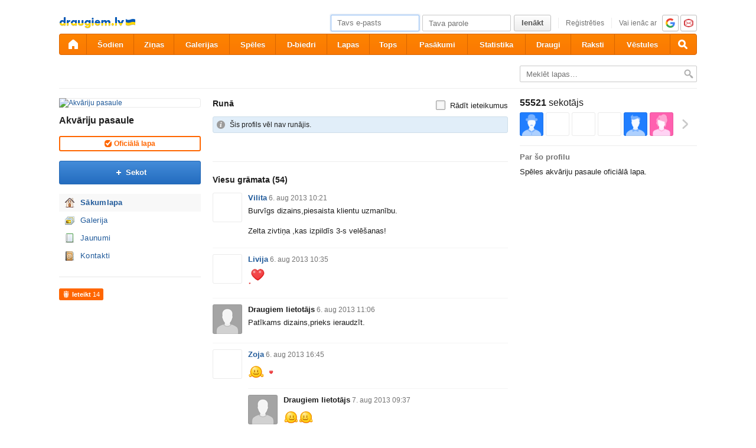

--- FILE ---
content_type: text/html; charset=utf-8
request_url: https://www.draugiem.lv/akvarijupasaule/
body_size: 9997
content:
<!DOCTYPE html>
<html id="draugiem" lang="lv">
<head>
	<meta http-equiv="X-UA-Compatible" content="IE=edge" />
	<title>Akvāriju pasaule &mdash; draugiem.lv</title>
	<meta charset="UTF-8">
		<link rel="icon" href="/favicon.ico" type="image/x-icon" />
	<meta name="apple-mobile-web-app-title" content="draugiem.lv" />
			<meta http-equiv="Content-Security-Policy" content="upgrade-insecure-requests" />
		<link rel="apple-touch-icon" href="/apple-touch-icon.png"/>
	<link rel="mask-icon" href="/draugiem.svg" color="#ff6600">
	<meta name="apple-itunes-app" content="app-id=415310996">	<meta name="theme-color" content="#ff6600" />
	<meta name="robots" content="noarchive" />
	<link rel="manifest" href="/notifications/manifest.json" />
    <meta property="og:type" content="website" />
	<meta name="description" content="Spēles akvāriju pasaule oficiālā lapa." /><meta property="og:description"  content="Spēles akvāriju pasaule oficiālā lapa." /><meta property="og:title" content="Akvāriju pasaule" /><meta property="og:image" content="https://i7.ifrype.com/business/369/537/v1375614024/ll_13369537.jpg" /><meta name="viewport" content="width=1100"><link rel="alternate" media="handheld, only screen and (max-width: 640px)" href="https://m.draugiem.lv/akvarijupasaule/"><link rel="stylesheet" type="text/css" href="https://ifrype.com/v7707/css/new.rel.css" />
<link rel="stylesheet" type="text/css" href="https://ifrype.com/v7707/css/other.rel.css" />
<link rel="stylesheet" type="text/css" href="https://ifrype.com/v7707/css/97a6896e11.css" />
<link rel="stylesheet" type="text/css" href="https://ifrype.com/v8964/lapas/css/lapas.css" />
<link rel="stylesheet" type="text/css" href="https://ifrype.com/v6935/gallery/gallery.css" />
<link rel="stylesheet" type="text/css" href="https://ifrype.com/v7707/css/articles.css" />
<link rel="stylesheet" type="text/css" href="https://ifrype.com/v6466/friend/friend.css" />
<link rel="stylesheet" type="text/css" href="https://ifrype.com/v10311/js/uploader/uploader.css" />
<link rel="stylesheet" type="text/css" href="https://ifrype.com/v6398/business/css/firstpage.css" />
<link rel="stylesheet" type="text/css" href="https://ifrype.com/v8698/blogs/blogs.css" />
<link rel="stylesheet" title="Skin" type="text/css" href="https://ifrype.com/v7707/css/skin/0_0_11.css" />	<style type="text/css" media="screen, projector">
		#lt {width:240px;}
		#ct {width:820px;}
		#rt {width:0px;}
		#crtt {width: 820px;}

			</style>
	<script>
			window.onerror = function( error, file, line, col, err ){
				/*if( navigator.userAgent.toLowerCase().indexOf("google") > 0 ){
					body.innerHTML = [error, file, line].join(",");
					return;
				}*/
				clearTimeout( window.DraugiemJSErrorTimeout );
				var item = [ error, file, line ];
				if( err && err.stack ){
					item.push( err.stack );
				}
				onerror._errors.push(item);
				window.DraugiemJSErrorTimeout = setTimeout( function(){
					var rpc = new RPC("/rq/app.php");
					rpc.send(
						"jsErrorArray",
						{
							url:document.location.href,
							errors:onerror._errors
						},
						function(){
						}
					);
					onerror._errors = [];
				}, 1000 );
			};
			window.onerror._errors = [];
		</script><script type="text/javascript" src="https://ifrype.com/v20466/lang/lv/xGlobal.js" crossorigin="anonymous" charset="utf-8"></script>
<script type="text/javascript" src="https://ifrype.com/v10311/js/base.js" crossorigin="anonymous" charset="utf-8"></script>
<script type="text/javascript" src="https://ifrype.com/v10311/js/common/common.rel.js" crossorigin="anonymous" charset="utf-8"></script>
<script type="text/javascript" src="https://ifrype.com/v7209/i/icons/svg/icons.rel.js" crossorigin="anonymous" charset="utf-8"></script>
<script type="text/javascript" src="https://ifrype.com/v10311/js/t/t.rel.js" crossorigin="anonymous" charset="utf-8"></script>
<script type="text/javascript" src="https://ifrype.com/v10013/api/struct.rel.js" crossorigin="anonymous" charset="utf-8"></script>
<script type="text/javascript" src="https://ifrype.com/v9092/say/js/say.rel.js" crossorigin="anonymous" charset="utf-8"></script>
<script type="text/javascript" src="https://ifrype.com/v10311/js/ca11493903.js" crossorigin="anonymous" charset="utf-8"></script>
<script type="text/javascript" src="https://ifrype.com/v20466/lang/lv/xBiz.js" crossorigin="anonymous" charset="utf-8"></script>
<script type="text/javascript" src="https://ifrype.com/v20466/lang/lv/xGal.js" crossorigin="anonymous" charset="utf-8"></script>
<script type="text/javascript" src="https://ifrype.com/v8964/lapas/js/business.js" crossorigin="anonymous" charset="utf-8"></script>
<script type="text/javascript" src="https://ifrype.com/v6935/gallery/js/gallery.rel.js" crossorigin="anonymous" charset="utf-8"></script>
<script type="text/javascript" src="https://ifrype.com/v10311/js/profile_cover.js" crossorigin="anonymous" charset="utf-8"></script>
<script type="text/javascript" src="https://ifrype.com/v10013/api/gallery.js" crossorigin="anonymous" charset="utf-8"></script>
<script type="text/javascript" src="https://ifrype.com/v10311/js/uploader/uploader.js" crossorigin="anonymous" charset="utf-8"></script>
<script type="text/javascript" src="https://ifrype.com/v10013/api/blogs.js" crossorigin="anonymous" charset="utf-8"></script>
<script type="text/javascript" src="https://ifrype.com/v20466/lang/lv/xBlogs.js" crossorigin="anonymous" charset="utf-8"></script>
<script type="text/javascript" src="https://ifrype.com/v8698/blogs/js/blogs.rel.js" crossorigin="anonymous" charset="utf-8"></script>
	<script>
		D.setConst({"TIME":1769005969,"LANG":"lv","ID":0,"DEV":false,"DEV_NAME":"","JS":7606,"CSS":5335,"ADS_JS":"ca11493903","DATE_TODAY":"20260121","domain":"draugiem.lv","me":{"id":0,"name":false,"vname":false,"surname":false,"title":"Draugiem lietot\u0101js","vtitle":" ","email":false,"url":"javascript:","age":false,"birthday":false,"nameday":false,"sex":false,"created":false,"hasImage":false,"image":{"icon":"https:\/\/ifrype.com\/i\/profile\/0\/i_1.png","small":"https:\/\/ifrype.com\/i\/profile\/0\/sm_1.png","gm":"https:\/\/ifrype.com\/i\/profile\/0\/ngm_1.png"},"adddata":[],"lvCitiesLocative":[],"type":-1,"aktitle":"Draugiem lietot\u0101js","dattitle":"Draugiem lietot\u0101js","isEmployee":false},"work":{"badge":"","active":false,"created":0,"url":"\/work\/"},"nonce":{"name":"nm_6970e3918785c","value":"6970e3918785e"},"UPL":"https:\/\/www.draugiem.lv\/upl\/","VUPL":"https:\/\/www.draugiem.lv\/video\/","ATTACHMENTS_UPLOAD_CLOSED":0,"ATTACHMENTS_DOWNLOAD_CLOSED":0,"ATTACH_UPL":"https:\/\/www.draugiem.lv\/attach\/","ATTACH_DOWNLOAD":"https:\/\/www.draugiem.lv\/attach\/","EMOV":9,"URL":"https:\/\/www.draugiem.lv\/","ENV":"WWW","AUTOPLAY":true,"mySkinUrl":"https:\/\/ifrype.com\/v7707\/css\/skin\/0_0_11.css","versions":{"api":10013,"lang":20466,"account":8535,"ads":6720,"applications":8670,"bcard":6464,"become-anything":7660,"blogs":8698,"business":6398,"calendar":6439,"css":7707,"d":6620,"dr_aptauja":7952,"employees":6105,"events":8561,"forgot":5785,"friend":6466,"friends":6493,"gallery":6935,"games":8095,"gifts":6960,"groups":6899,"help":6284,"i":7209,"js":10311,"kid-approval":5925,"kino":6402,"kitties":7872,"lapas":8964,"main":6509,"messages":8837,"music":6474,"notifications":8209,"perkamkopalv":8366,"pic":7919,"places":7987,"quiz":8344,"radio":5763,"rate":6745,"restore":5401,"say":9092,"search":6396,"secure":5768,"service-worker.js":8177,"services":8691,"skins":6685,"sms":5801,"sodien":8786,"special":11923,"stats":7952,"stikeri":8343,"sveicues":7772,"talk":8572,"temp":8586,"tmp":5845,"tv-programma":6204,"visitors":8376,"work":6409,"ziedlejas":5605,"zinas":6034},"GALLERY_CLOSED":false,"MAIL_CLOSED":false,"HTTPS_SUPPORT":true,"BAH":"","EXT_NAME":"akvarijupasaule","fr":{"id":13369537,"type":4,"name":"Akv\u0101riju pasaule","surname":"","title":"Akv\u0101riju pasaule","url":"\/akvarijupasaule\/"},"LV":true,"RU":false,"EN":false,"HU":false});
D.PIMG = "https://ifrype.com/";
D.Biz.id = '13369537';	</script>
			<script>
		window.adblockTest1 = true;
		window.adblockTest2 = true;
	</script>
	<script src="https://ifrype.com/v10013/api/ads.adblock.js" crossorigin="anonymous" charset="utf-8"></script>
<script src="https://ifrype.com/v10013/api/ads/adblock.js" crossorigin="anonymous" charset="utf-8"></script>
	<script>
		window.hasAdblock = window.adblockTest1 || window.adblockTest2;
	</script>
</head>
<body class="langlv Chrome mac dra_62077595">
<script type="text/javascript">
	D.loadSVGIcons()
</script>
<script>
	// T.CookieAlert.init();
</script>
<script>
if( !D.iframePerm("direct") ){
	document.body.style.display = 'none';
	D.iframePermLog("direct");
}
</script>
<div id="outermost">
		<div id="skinBg">
	<div id="skinFixed">
	<div id="skinTop">
    			<div id="content" class="radius10">
				<div id="header">
		
<a class="visuallyHidden" href="#ct">Pāriet uz saturu</a>
<div id="head">
	<div id="headings"> 
		<ul>
			<li id="logo">
				<a href="/"><img class="msPinSite" src="https://ifrype.com/i/logos/small_logo_new/lv-ua.png" alt="draugiem.lv" width="129" height="19" /></a>
			</li></ul>
</div>
<script>
D.onLoad("services", function(){
	if (!D.LV || !D.ID) {return;}
	mkE({
	    tag: "div",
	    className: "plusMacins",
	    onclick: function() {
	    	D.services.openBuyCreditsPopup();
	    	$.get("/stats/ping.php", {key:"topup_click"})
	    },
	    els: [
	    	{tag: "span", text: "Uzpildīt maciņu"}
	    ]
	}).append("topUp");
});
</script><div id="smallLoginForm"><form action="https://www.draugiem.lv/secure/login/" name="login" method="post">
		<table style="float:right;position: relative;">
		<tr>
			<td align="right" style="vertical-align:middle; ">
                            </td>
			<td valign="top"><div id="f_17690059692"></div><script>
		(new T.Form.Input(T.Form.phpFix({"id":"email","name":"email","type":"email","value":"","defaultText":"Tavs e-pasts","onfocus":"T.searchFieldOnfocus.call(this)","onblur":"T.searchFieldOnblur.call(this)","size":"small","caption":"","error":false,"datepicker":false,"disabled":false,"icon":false,"iconPos":"left"}))).replace("f_17690059692");
		</script></td>
			<td valign="top"><div id="f_17690059693"></div><script>
		(new T.Form.Input(T.Form.phpFix({"id":"password","name":"password","type":"password","onkeypress":"return capsLock(event)","defaultText":"Tava parole","onfocus":"T.searchFieldOnfocus.call(this)","onblur":"T.searchFieldOnblur.call(this)","size":"small","caption":"","error":false,"datepicker":false,"disabled":false,"icon":false,"iconPos":"left","value":""}))).replace("f_17690059693");
		</script></td>
						<td valign="top"><div id="button17690059692"></div><script>
			(new T.Form.Button(T.Form.phpFix({"name":"login","color":"link","type":"submit","stretch":false,"class":false,"size":false,"badge":false,"caption":"Ien\u0101kt","href":false,"onclick":false}))).replace("button17690059692");
		</script></td>
			<td valign="top" class="register-link"><div><a href="/stats/click.php?key=small_form_reg&url=%2Fregister%2F" id="loginRegister">Reģistrēties</a></div></td>							<td valign="top">
					<div class="oauth">
						<span>Vai ienāc ar</span>
													<a href="/secure/auth/google?client=www&redirect=%2Fakvarijupasaule%2F"
								 alt="google.com"
								 rel="nofollow"
								 class="oauth-google"></a>
																			<a href="/secure/auth/inbox?client=www&redirect=%2Fakvarijupasaule%2F"
								 alt="inbox.lv"
								 rel="nofollow"
								 class="oauth-inbox"></a>
											</div>
				</td>
					</tr>
	</table>
<input name="redir" value="/akvarijupasaule/" type="hidden" /><input name="lang" value="lv" type="hidden" /><input name="domain" value="www.draugiem.lv" type="hidden" /><input name="hash" value="fead79fbe6a43e7e9c87e4d7d96550ac" type="hidden" /><input name="js" id="loginJS" type="hidden" /><input name="flash" id="loginFlash" type="hidden" /><input name="res" id="loginRes" type="hidden" /><input name="ajax" id="loginAjax" type="hidden" /><input name="stk" id="loginStk" type="hidden" /><input name="mobile" id="loginMobile" type="hidden" /><input name="fb" id="loginFB" type="hidden" /><input name="tz" id="loginTz" type="hidden" /><script type="text/javascript">
document.getElementById('loginJS').value = '1';
document.getElementById('loginFlash').value = String( GetSwfVer() ).replace( /,/g, '.' );
document.getElementById('loginRes').value = screen.width + 'x' + screen.height;
$.ajax( {
	url:'/rq/check_ajax.html',
	type:'GET',
	success:function(){
		document.getElementById('loginAjax').value = 1;
	}
} );
document.getElementById('email').onkeyup = function(){
	try {
		var currentType = this.type;
		var newType = /^\d+$/.test( this.value ) ? 'text' : 'email';
		if ( currentType != newType ) {
			this.type = newType;
			this.blur();
			this.focus();
			var value = this.value;
			this.value = '';
			this.value = value;
		}
	} catch (e) {}
};
if( window.localStorage ){
	var ks = [];
	for( var i = 0; i < window.localStorage.length; ++ i ){
		var k = window.localStorage.key(i);
		if( k[0] != '_' || k[1] != 's' ){
			continue;
		}
		ks.push(k);
	}
	document.getElementById('loginStk').value = ks.join(',');
}
if( D.browser.mobile ){
	document.getElementById('loginMobile').value = '1';
}
try {
	document.getElementById('loginTz').value = Intl.DateTimeFormat().resolvedOptions().timeZone;
} catch(e) {}
$(document).ready(function() {
	if(document.login){
		if(document.login.email.getAttribute('defaulttext')){
			T.searchFieldOnblur.call(document.login.email);
			T.searchFieldOnblur.call(document.login.password);
		} else {
			try{
				if(document.login.email.value){
					document.login.password.focus();
				} else {
					document.login.email.focus();
				}
			}catch(e){}
		}
	}
});

function capsLock(e){
	var keycode = e.keyCode?e.keyCode:e.which;
	var shift = e.shiftKey?e.shiftKey:((keycode == 16)?true:false);
	var caps = document.getElementById('capsLock');
	if(caps){
		if((keycode >= 65 && keycode <= 90) && !shift || (keycode >= 97 && keycode <= 122) && shift){
			caps.innerHTML =  D.Lang.get( 'caps_lock', 'xGlobal' );
		} else {
			caps.innerHTML = '';
		}
	}
}
// $(function(){
// 	D.Arva.init();
// });
</script>
</form>
<script>
if(window.location.protocol === 'https:' && T.CookieAlert && T.CookieAlert.closed() ){
	window.fbAsyncInit = function() {
		FB.init({
			appId:'444992908975622',
			xfbml:true,
			version:'v2.8',
			cookie:true
		});
		FB.getLoginStatus( function(re){
			if( D.DEV ){
				D.log(re);
			}
			if( re.status == 'connected' && re.authResponse && re.authResponse.userID ){
				document.getElementById('loginFB').value = re.authResponse.userID;
			}
			if( re.status == 'not_authorized' ){
				document.getElementById('loginFB').value = '2';
			}
		} );
	};
	(function(d, s, id){
		 var js, fjs = d.getElementsByTagName(s)[0];
		 if (d.getElementById(id)) {return;}
		 js = d.createElement(s); js.id = id;
		 js.src = "//connect.facebook.net/en_US/sdk.js";
		 fjs.parentNode.insertBefore(js, fjs);
	 }(document, 'script', 'facebook-jssdk'));
}
</script>
</div></div><style>
@keyframes badgeHighlightAnim {
		from {
            border-radius: 50%;
            transform: scale(.5);
		}
}
.badgeHighlight{
    animation: badgeHighlightAnim .5s cubic-bezier(.56,1.44,.7,1.95) backwards .3s;
}
</style>
<div id="menuContainer" role="navigation">
	<div id="menuWrap">
		<table id="menu" cellspacing="0">
			<tr>
				<td class="first" id="menuHome">
                    <a aria-label="draugiem.lv" class="home" href="/" rel="home"><svg class="svg-icon svg-icon-home svg-icon-24 svg-icon-solid"><use xlink:href="#icon-home"></use></svg></a>
                </td>
													<td id="menuSodien">
												<a href="/sodien/" rel="sodien">Šodien</a>
					</td>
													<td id="menuZinas">
						<a href="/zinas" class="" rel="zinas">Ziņas</a>
					</td>
								<td id="menuGallery">
					<a href="/gallery/" class="" rel="gallery">Galerijas</a>
				</td>
				<td id="menuApp">
					<a href="/applications/" class="" rel="applications">Spēles</a>
				</td>
				<td id="menuGroups">
					<a href="/groups/" class="" rel="groups">
						D-biedri					</a>
				</td>
				<td id="menuLapas">
					<a href="/lapas/" class="" rel="pages">Lapas</a>
				</td>
				<td id="menuRate">
					<a href="/rate/" class="" rel="rate">Tops</a>				</td>
								<td id="menuEvents">
					<a href="/events/" rel="events" class="">
						Pasākumi					</a>
				</td>
												<td id="menuVisitors">
					<a href="/visitors/" rel="visitors" class="">Statistika</a>
				</td>
				<td id="menuFriends">
					<a href="/friends/" class=""
						 rel="friends">Draugi</a>
				</td>
								<td id="menuBlogs">
					<a href="/blogs/" class="" rel="blogs">Raksti</a>
				</td>
								<td id="menuMessages">
					<a href="/messages/" class="" rel="messages">Vēstules					</a>
				</td>
				<td id="menuSearch" class="last">
					<a class="search" aria-label="Meklēšana" href="#" onmousedown="D.Search.toggle(); return false;" onclick="return false;"><svg class="svg-icon svg-icon-search svg-icon-24 svg-icon-solid"><use xlink:href="#icon-search"></use></svg></a>
				</td>
			</tr>
		</table>
		<div id="dropdown" class="radius3bottom"></div>
		<div id="searchAutocomplete" class="radius3bottom">
			<div id="f_17690059694"></div><script>
		(new T.Form.Input(T.Form.phpFix({"class":"filterSearcher","id":"globalSearch","name":"search","autocomplete":"off","onkeydown":"return D.Search.keyPress(event)","onblur":"D.Search.toggle();","size":"small","caption":"","type":"text","error":false,"datepicker":false,"disabled":false,"icon":false,"iconPos":"left","value":""}))).replace("f_17690059694");
		</script>			<div id="searchResults"></div>
		</div>
		<div id="profileNewsDropdown" class="radius3bottom" tabindex="-1">
			<div id="profileNewsDropdownContainer" class="loading">
				<div class="sk-fading-circle">
					<div class="sk-circle1 sk-circle"></div>
					<div class="sk-circle2 sk-circle"></div>
					<div class="sk-circle3 sk-circle"></div>
					<div class="sk-circle4 sk-circle"></div>
					<div class="sk-circle5 sk-circle"></div>
					<div class="sk-circle6 sk-circle"></div>
					<div class="sk-circle7 sk-circle"></div>
					<div class="sk-circle8 sk-circle"></div>
					<div class="sk-circle9 sk-circle"></div>
					<div class="sk-circle10 sk-circle"></div>
					<div class="sk-circle11 sk-circle"></div>
					<div class="sk-circle12 sk-circle"></div>
				</div>
			</div>
		</div>
	</div>
	<div id="submenu"></div>
</div>
<script>
$(function(){
	D.bounceStats();
});
</script>
</div>
		<div id="container">
		<div id="sectionTitle"><div id="searcherContainer"><form action="/lapas/" method="get" onsubmit="return T.checkBreadcrumbSearch('search',this);" id="breadcrumbSearch"><input type="hidden" name="page" value="catalog" /><div id="f_17690059695"></div><script>
		(new T.Form.Input(T.Form.phpFix({"name":"search","class":"filterSearcher","onfocus":"T.searchFieldOnfocus.call(this);","onblur":"T.searchFieldOnblur.call(this);","defaultText":"Mekl\u0113t lapas&hellip;","inputClass":"inactive","size":"small","caption":"","id":"input17690059695","type":"text","error":false,"datepicker":false,"disabled":false,"icon":false,"iconPos":"left"}))).replace("f_17690059695");
		</script><input class="searchButton" type="image" src="https://ifrype.com/i/icons/search-passive.png" /></form></div><div class="clear"></div></div><div id="lt"><div class="ProfileMainImage">
	<a href="/akvarijupasaule/">
		<img src="https://i7.ifrype.com/business/369/537/v1375614024/ngm_13369537.jpg" alt="Akvāriju pasaule" />
	</a>
		</div>
<h1 class="profileTitle">
	<a href="/akvarijupasaule/">Akvāriju pasaule</a>
</h1>
<div class="confirmed radius3"><span class="icn"></span><span>Oficiālā lapa</span></div><div id="followaBox"><div id="button17690059691"></div><script>
			(new T.Form.Button(T.Form.phpFix({"size":"large","icon":"plus","color":"submit","type":"link","stretch":false,"class":false,"name":false,"badge":false,"caption":"Sekot","href":"javascript:;","onclick":"D.focusSmallLogin({ text: 'Lai var\u0113tu veikt \u0161o darb\u012bbu, tev j\u0101ien\u0101k port\u0101l\u0101 k\u0101 re\u0123istr\u0113tam lietot\u0101jam!' });"}))).replace("button17690059691");
		</script></div><ul class="sideMenu  " ><li class="activeMenu  "><div class="homeIcon" ><a href="/akvarijupasaule/firstpage/index">Sākumlapa</a></div></li><li class="  "><div class="galleryIcon" ><a href="/akvarijupasaule/gallery/index">Galerija</a></div></li><li class="  "><div class="blogIcon" ><a href="/akvarijupasaule/news/index">Jaunumi</a></div></li><li class="  "><div class="contactsIcon" ><a href="/akvarijupasaule/contacts/index">Kontakti</a></div></li></ul><div class="sep"><div class="line"></div></div><script>function doSayMouseDown(){try{sayMouseDown();}catch(e){}}</script><script>function doSayMouseUp(){try{sayMouseUp();}catch(e){}}</script><div class="sayRecommendButton sayRecommendButton-portal" onclick="D.Say.recommend(&quot;Akv\u0101riju pasaule&quot;,&quot;http:\/\/www.draugiem.lv\/akvarijupasaule\/&quot;, &quot;&quot;, &quot;&quot;,false,this,{&quot;picUrl&quot;:&quot;https:\/\/i7.ifrype.com\/business\/369\/537\/v1375614024\/ll_13369537.jpg&quot;});return false;" onmousedown="doSayMouseDown();" onmouseup="doSayMouseUp();" href="javascript:">
<div>Ieteikt</div><div class="count">&nbsp;14</div></div></div><div id="ctrt"><div id="ct"><div style="width: 500px; float: left;" id="business-firstpage-narrow-view"><div id="say_center_1" class="firstpageCtBlock"><h2 id="sayHx" class="ctTitle">Runā<div class="sayRadioSwitch"><div id="f_17690059691"></div><script>
		(new T.Form.CheckBox(T.Form.phpFix({"checked":false,"caption":"R\u0101d\u012bt ieteikumus","onchange":"Say.changeUworec(13369537, this.checked)","id":"input17690059691","type":"checkbox","error":false,"value":1}))).replace("f_17690059691");
		</script>
		</div></h2><div id="sayFriend"><div class="infoMsg infoIcon radius3">Šis profils vēl nav runājis.</div><ul  class="userComments sayList"></ul><script>
var say;
D.onLoad( 'Say', function(){
	D.Say.UID = 13369537;
	D.Say.profiles = [];
	D.Say.frWithoutRecommends = 1;
	var p = {
		method:'getUserPosts',
		DS:"6076b69e81c69db7a71559532e581137",
		friendUser:{"id":13369537,"title":"Akv\u0101riju pasaule","image":{"icon":"https:\/\/i7.ifrype.com\/business\/369\/537\/v1375614024\/i_13369537.jpg","gm":"https:\/\/i7.ifrype.com\/business\/369\/537\/v1375614024\/ngm_13369537.jpg"},"url":"\/akvarijupasaule\/","type":4,"isWatching":false,"isFriend":false,"isAdmin":false,"aktitle":"Akv\u0101riju pasaule","dattitle":"Akv\u0101riju pasaule","isOnline":false},
		data:{
			uid:D.Say.UID,
			count:5,
			withoutRecommends: D.Say.frWithoutRecommends
		},
		hideDisplayReason:D.Say.UID != D.ID,
		postLimit:0,
		form: {"parentUid":null}	};
	say = new D.Say(p);
	say.autoscroll = 0;
	say.showPosts([]);
} );
</script>
</div>
</div><div id="guestbook_center_1" class="firstpageCtBlock"><div class="gbook-firstpage"><div id="comments_24_13369537_1769005969"></div>
		<script>
			D.onLoad( "Comments", function(){
				var comments = new D.Comments({"type":24,"id":13369537,"maxLength":2000,"rtKey":"com_24_13369537_780cb10e","_nodeId":"comments_24_13369537_1769005969","h":2,"title":"Viesu gr\u0101mata","placeHolder":"","canAdd":false,"canReply":false,"fid":13369537,"editor":false,"profiles":[],"isBanned":0,"lastSeen":0,"order":"ASC","canOrder":true,"hideTitle":false,"compactCommentBox":false,"compactCommentBoxSuccHeading":"","compactCommentBoxSuccDescription":"","canRate":false,"topComments":[],"emptyText":"Nav neviena ieraksta viesu gr\u0101mat\u0101.","likeType":23,"dislikeType":24,"disableShowNewAnimation":false,"disableBackNext":false,"DS":"6076b69e81c69db7a71559532e581137","galOwner":0,"galOwnerTitle":"","canTrack":false,"formOnTop":false,"hideProfiles":false});
				comments.show({"pgs":5,"count":54,"users":{"3728582":{"_t":23,"deleted":false,"id":3728582,"image":{"_t":20,"icon":"https:\/\/i2.ifrype.com\/profile\/728\/582\/v1470147412\/i_3728582.jpg"},"title":"Vilita","url":"\/user\/3728582\/"},"4166869":{"_t":23,"deleted":false,"id":4166869,"image":{"_t":20,"icon":"https:\/\/i9.ifrype.com\/profile\/166\/869\/v1645947153\/i_4166869.jpg"},"title":"Livija","url":"\/user\/4166869\/"},"4142130":{"_t":23,"deleted":true,"id":4142130,"image":{"_t":20,"icon":"https:\/\/ifrype.com\/i\/profile\/0\/i_1.png"},"title":"Draugiem lietot\u0101js","url":"\/user\/4142130\/"},"3397881":{"_t":23,"deleted":false,"id":3397881,"image":{"_t":20,"icon":"https:\/\/i1.ifrype.com\/profile\/397\/881\/v1768565285\/i_3397881.jpg"},"title":"Zoja","url":"\/user\/3397881\/"},"4965840":{"_t":23,"deleted":true,"id":4965840,"image":{"_t":20,"icon":"https:\/\/ifrype.com\/i\/profile\/0\/i_1.png"},"title":"Draugiem lietot\u0101js","url":"\/user\/4965840\/"},"4999291":{"_t":23,"deleted":false,"id":4999291,"image":{"_t":20,"icon":"https:\/\/i1.ifrype.com\/profile\/999\/291\/v1519248699\/i_4999291.jpg"},"title":"Ingars","url":"\/user\/4999291\/"},"15014169":{"_t":41,"deleted":false,"id":15014169,"image":{"_t":20,"icon":"https:\/\/i9.ifrype.com\/apps\/014\/169\/v1391348196\/i_15014169.png"},"title":"avataria","url":"\/maskavas24\/"},"4207428":{"_t":23,"deleted":false,"id":4207428,"image":{"_t":20,"icon":"https:\/\/i8.ifrype.com\/profile\/207\/428\/v1514663600\/i_4207428.jpg"},"title":"Arv\u012bds","url":"\/user\/4207428\/"},"4549679":{"_t":23,"deleted":false,"id":4549679,"image":{"_t":20,"icon":"https:\/\/i9.ifrype.com\/profile\/549\/679\/v1434465824\/i_4549679.jpg"},"title":"dzintars","url":"\/user\/4549679\/"},"4379014":{"_t":23,"deleted":false,"id":4379014,"image":{"_t":20,"icon":"https:\/\/i4.ifrype.com\/profile\/379\/014\/v1757348938\/i_4379014.jpg"},"title":"Kerida","url":"\/user\/4379014\/"},"4826521":{"_t":23,"deleted":false,"id":4826521,"image":{"_t":20,"icon":"https:\/\/i1.ifrype.com\/profile\/826\/521\/v1399547675\/i_4826521.jpg"},"title":"L\u012bga","url":"\/user\/4826521\/"},"4132389":{"_t":23,"deleted":false,"id":4132389,"image":{"_t":20,"icon":"https:\/\/i9.ifrype.com\/profile\/132\/389\/v1372758366\/i_4132389.jpg"},"title":"Annija","url":"\/user\/4132389\/"}},"items":[{"_t":35,"canBlock":false,"canDelete":false,"canEdit":false,"canHide":false,"canRate":false,"childsPg":1,"cid":263378517,"created":1375784500,"dislikeProfiles":[],"dislikes":0,"embeds":[],"fid":3728582,"iDislike":false,"iLike":false,"isBad":false,"isBlocked":false,"isHidden":false,"likeProfiles":[],"likes":0,"parent":0,"text":"Burv\u012bgs dizains,piesaista klientu uzman\u012bbu.\n\nZelta zivti\u0146a ,kas izpild\u012bs 3-s vel\u0113\u0161anas!","url":"https:\/\/www.draugiem.lv\/akvarijupasaule\/guestbook?com_id=263378517","user":{"_t":23,"deleted":false,"id":3728582,"image":{"_t":20,"icon":"https:\/\/i2.ifrype.com\/profile\/728\/582\/v1470147412\/i_3728582.jpg"},"title":"Vilita","url":"\/user\/3728582\/"},"users":[]},{"_t":35,"canBlock":false,"canDelete":false,"canEdit":false,"canHide":false,"canRate":false,"childsPg":1,"cid":263379066,"created":1375785359,"dislikeProfiles":[],"dislikes":0,"embeds":[],"fid":4166869,"iDislike":false,"iLike":false,"isBad":false,"isBlocked":false,"isHidden":false,"likeProfiles":[],"likes":0,"parent":0,"text":"(heart)","url":"https:\/\/www.draugiem.lv\/akvarijupasaule\/guestbook?com_id=263379066","user":{"_t":23,"deleted":false,"id":4166869,"image":{"_t":20,"icon":"https:\/\/i9.ifrype.com\/profile\/166\/869\/v1645947153\/i_4166869.jpg"},"title":"Livija","url":"\/user\/4166869\/"},"users":[]},{"_t":35,"canBlock":false,"canDelete":false,"canEdit":false,"canHide":false,"canRate":false,"childsPg":1,"cid":263380012,"created":1375787170,"dislikeProfiles":[],"dislikes":0,"embeds":[],"fid":4142130,"iDislike":false,"iLike":false,"isBad":false,"isBlocked":false,"isHidden":false,"likeProfiles":[],"likes":0,"parent":0,"text":"Pat\u012bkams dizains,prieks ieraudz\u012bt.","url":"https:\/\/www.draugiem.lv\/akvarijupasaule\/guestbook?com_id=263380012","user":{"_t":23,"deleted":true,"id":4142130,"image":{"_t":20,"icon":"https:\/\/ifrype.com\/i\/profile\/0\/i_1.png"},"title":"Draugiem lietot\u0101js","url":"\/user\/4142130\/"},"users":[]},{"_t":35,"canBlock":false,"canDelete":false,"canEdit":false,"canHide":false,"canRate":false,"childs":[{"_t":35,"canBlock":false,"canDelete":false,"canEdit":false,"canHide":false,"canRate":false,"childsPg":1,"cid":263412623,"created":1375868239,"dislikeProfiles":[],"dislikes":0,"embeds":[],"fid":4965840,"iDislike":false,"iLike":false,"isBad":false,"isBlocked":false,"isHidden":false,"likeProfiles":[],"likes":0,"parent":263389154,"text":"(kiss2)","url":"https:\/\/www.draugiem.lv\/akvarijupasaule\/guestbook?com_id=263412623","user":{"_t":23,"deleted":true,"id":4965840,"image":{"_t":20,"icon":"https:\/\/ifrype.com\/i\/profile\/0\/i_1.png"},"title":"Draugiem lietot\u0101js","url":"\/user\/4965840\/"},"users":[]}],"childsPg":1,"cid":263389154,"count":1,"created":1375807547,"dislikeProfiles":[],"dislikes":0,"embeds":[],"fid":3397881,"iDislike":false,"iLike":false,"isBad":false,"isBlocked":false,"isHidden":false,"likeProfiles":[],"likes":0,"parent":0,"text":"(iloveyou)","url":"https:\/\/www.draugiem.lv\/akvarijupasaule\/guestbook?com_id=263389154","user":{"_t":23,"deleted":false,"id":3397881,"image":{"_t":20,"icon":"https:\/\/i1.ifrype.com\/profile\/397\/881\/v1768565285\/i_3397881.jpg"},"title":"Zoja","url":"\/user\/3397881\/"},"users":[]},{"_t":35,"canBlock":false,"canDelete":false,"canEdit":false,"canHide":false,"canRate":false,"childs":[{"_t":35,"canBlock":false,"canDelete":false,"canEdit":false,"canHide":false,"canRate":false,"childsPg":1,"cid":263412603,"created":1375868198,"dislikeProfiles":[],"dislikes":0,"embeds":[],"fid":4965840,"iDislike":false,"iLike":false,"isBad":false,"isBlocked":false,"isHidden":false,"likeProfiles":[],"likes":0,"parent":263390506,"text":"(heart)","url":"https:\/\/www.draugiem.lv\/akvarijupasaule\/guestbook?com_id=263412603","user":{"_t":23,"deleted":true,"id":4965840,"image":{"_t":20,"icon":"https:\/\/ifrype.com\/i\/profile\/0\/i_1.png"},"title":"Draugiem lietot\u0101js","url":"\/user\/4965840\/"},"users":[]}],"childsPg":1,"cid":263390506,"count":1,"created":1375810393,"dislikeProfiles":[],"dislikes":0,"embeds":[],"fid":4999291,"iDislike":false,"iLike":false,"isBad":false,"isBlocked":false,"isHidden":false,"likeProfiles":[],"likes":0,"parent":0,"text":"(fani) (flower) (heart) (heart) (iloveyou) :))","url":"https:\/\/www.draugiem.lv\/akvarijupasaule\/guestbook?com_id=263390506","user":{"_t":23,"deleted":false,"id":4999291,"image":{"_t":20,"icon":"https:\/\/i1.ifrype.com\/profile\/999\/291\/v1519248699\/i_4999291.jpg"},"title":"Ingars","url":"\/user\/4999291\/"},"users":[]},{"_t":35,"canBlock":false,"canDelete":false,"canEdit":false,"canHide":false,"canRate":false,"childsPg":1,"cid":263423688,"created":1375890644,"dislikeProfiles":[],"dislikes":0,"embeds":[],"fid":15014169,"iDislike":false,"iLike":false,"isBad":false,"isBlocked":false,"isHidden":false,"likeProfiles":[],"likes":0,"parent":0,"text":"vis m\u012b\u013c\u0101kas \u0101di\u0146as tikai un vien\u012bgi to \u0161eit!","url":"https:\/\/www.draugiem.lv\/akvarijupasaule\/guestbook?com_id=263423688","user":{"_t":41,"deleted":false,"id":15014169,"image":{"_t":20,"icon":"https:\/\/i9.ifrype.com\/apps\/014\/169\/v1391348196\/i_15014169.png"},"title":"avataria","url":"\/maskavas24\/"},"users":[]},{"_t":35,"canBlock":false,"canDelete":false,"canEdit":false,"canHide":false,"canRate":false,"childsPg":1,"cid":263426209,"created":1375896182,"dislikeProfiles":[],"dislikes":0,"embeds":[],"fid":4207428,"iDislike":false,"iLike":false,"isBad":false,"isBlocked":false,"isHidden":false,"likeProfiles":[],"likes":0,"parent":0,"text":"Labi ka zivti\u0146as ,var draugi sakopt,ja pa\u0161am nav laika !!!! Smuks dizain s,zivis \u012bstas !!!! (hug) (flower) ;)","url":"https:\/\/www.draugiem.lv\/akvarijupasaule\/guestbook?com_id=263426209","user":{"_t":23,"deleted":false,"id":4207428,"image":{"_t":20,"icon":"https:\/\/i8.ifrype.com\/profile\/207\/428\/v1514663600\/i_4207428.jpg"},"title":"Arv\u012bds","url":"\/user\/4207428\/"},"users":[]},{"_t":35,"canBlock":false,"canDelete":false,"canEdit":false,"canHide":false,"canRate":false,"childsPg":1,"cid":263451056,"created":1375956941,"dislikeProfiles":[],"dislikes":0,"embeds":[],"fid":4549679,"iDislike":false,"iLike":false,"isBad":false,"isBlocked":false,"isHidden":false,"likeProfiles":[],"likes":0,"parent":0,"text":"ha ha ha ha ha ha ha ha aha ha ha ga ga ghga ga ga","url":"https:\/\/www.draugiem.lv\/akvarijupasaule\/guestbook?com_id=263451056","user":{"_t":23,"deleted":false,"id":4549679,"image":{"_t":20,"icon":"https:\/\/i9.ifrype.com\/profile\/549\/679\/v1434465824\/i_4549679.jpg"},"title":"dzintars","url":"\/user\/4549679\/"},"users":[]},{"_t":35,"canBlock":false,"canDelete":false,"canEdit":false,"canHide":false,"canRate":false,"childsPg":1,"cid":263454851,"created":1375963984,"dislikeProfiles":[],"dislikes":0,"embeds":[],"fid":4379014,"iDislike":false,"iLike":false,"isBad":false,"isBlocked":false,"isHidden":false,"likeProfiles":[],"likes":0,"parent":0,"text":"(pool)","url":"https:\/\/www.draugiem.lv\/akvarijupasaule\/guestbook?com_id=263454851","user":{"_t":23,"deleted":false,"id":4379014,"image":{"_t":20,"icon":"https:\/\/i4.ifrype.com\/profile\/379\/014\/v1757348938\/i_4379014.jpg"},"title":"Kerida","url":"\/user\/4379014\/"},"users":[]},{"_t":35,"canBlock":false,"canDelete":false,"canEdit":false,"canHide":false,"canRate":false,"childs":[{"_t":35,"canBlock":false,"canDelete":false,"canEdit":false,"canHide":false,"canRate":false,"childsPg":1,"cid":263470608,"created":1375994985,"dislikeProfiles":[],"dislikes":0,"embeds":[],"fid":4132389,"iDislike":false,"iLike":false,"isBad":false,"isBlocked":false,"isHidden":false,"likeProfiles":[],"likes":0,"parent":263461548,"text":"ko ko ko ko ko","url":"https:\/\/www.draugiem.lv\/akvarijupasaule\/guestbook?com_id=263470608","user":{"_t":23,"deleted":false,"id":4132389,"image":{"_t":20,"icon":"https:\/\/i9.ifrype.com\/profile\/132\/389\/v1372758366\/i_4132389.jpg"},"title":"Annija","url":"\/user\/4132389\/"},"users":[]}],"childsPg":1,"cid":263461548,"count":1,"created":1375978621,"dislikeProfiles":[],"dislikes":0,"embeds":[],"fid":4826521,"iDislike":false,"iLike":false,"isBad":false,"isBlocked":false,"isHidden":false,"likeProfiles":[],"likes":0,"parent":0,"text":"8","url":"https:\/\/www.draugiem.lv\/akvarijupasaule\/guestbook?com_id=263461548","user":{"_t":23,"deleted":false,"id":4826521,"image":{"_t":20,"icon":"https:\/\/i1.ifrype.com\/profile\/826\/521\/v1399547675\/i_4826521.jpg"},"title":"L\u012bga","url":"\/user\/4826521\/"},"users":[]}]},true);} );
		</script></div></div></div>
	<div style="float:right;width:300px;" id="business-firstpage-right"><div class="firstpageRtBlock" id="fans_right_1"><div class="pagesSidebarFans">
	<a href="/akvarijupasaule/fans/" onclick="InfoBox.open(this.href, {width : 820}); return false;">
		<div class="total">
			<strong>55521</strong> sekotājs 		</div>
							<div class="followerIcons">
									<div class="profileSmallIcon" style="background-image: url('https://ifrype.com/i/profile/1/sm_4.png');"></div>
										<div class="profileSmallIcon" style="background-image: url('https://i8.ifrype.com/profile/504/798/v1336918773/sm_4504798.jpg');"></div>
										<div class="profileSmallIcon" style="background-image: url('https://i6.ifrype.com/profile/731/116/v1768920261/sm_4731116.jpg');"></div>
										<div class="profileSmallIcon" style="background-image: url('https://i9.ifrype.com/profile/719/729/v1713163482/sm_5719729.jpg');"></div>
										<div class="profileSmallIcon" style="background-image: url('https://ifrype.com/i/profile/1/sm_3.png');"></div>
										<div class="profileSmallIcon" style="background-image: url('https://ifrype.com/i/profile/2/sm_2.png');"></div>
									<span class="open"><svg class="svg-icon svg-icon-discarrow svg-icon-solid svg-icon-nofill"><use xlink:href="#icon-discarrow"></use></svg></span>
				<div class="clear"></div>			</div>
				</a>
</div></div><div class="firstpageRtBlock" id="profile_right_1"><div class="pagesSidebarProfileInfo">
	<h3 class="sidebarTitle">
		Par šo profilu			</h3>
	<p>Spēles akvāriju pasaule oficiālā lapa.</p>
</div>
</div></div>
	<div class="clear"></div>	<script>
		$(function(){
									widgetScrollView.addWidgetToCheck('say_center_1', 'center');
											widgetScrollView.addWidgetToCheck('guestbook_center_1', 'center');
										widgetScrollView.addWidgetToCheck('fans_right_1', 'right');
										widgetScrollView.addWidgetToCheck('profile_right_1', 'right');
								widgetScrollView.startMonitoring();
		});
	</script>
</div></div>			<div id="adv18" class="adv"><script type="text/javascript">
					D.onLoad( "Ads", function() {
												D.Ads.place(18);
					});
				</script></div>
					</div>
		<div id="footer"><div id="footerLinks"><div class="items"><a href="/stats/click.php?key=from_footer_iep&url=%2Fmisterions" target="" class="">Iepazīšanās</a> <a href="/stats/click.php?key=footer_mobile&url=%2Fhelp%2F%3Ftab%3D5" target="" class="">Mobilā versija</a> <a href="/stats/click.php?key=footer_help&url=%2Fhelp%2F" target="" class="">Palīdzība</a> <a href="/stats/click.php?key=footer_help&url=%2Fhelp%2F%3Ftab%3D6" target="" class="">Kontakti</a> <a href="/stats/click.php?key=footer_rules&url=%2Fhelp%2F%3Ftab%3D3" target="" class="">Noteikumi</a> <a href="/stats/click.php?key=footer_privacy&url=%2Fhelp%2F%3Ftab%3D10" target="" class="">Privātums</a> <a href="/stats/click.php?key=footer_employees&url=%2Femployees%2F" target="" class="">Par mums</a> <a href="/stats/click.php?key=footer_work&url=%2Fwork%2F" target="" class="">Darbs</a></div><a class="dr-grupa" href="http://draugiemgroup.com/" target="_blank"></a><div id="footerCopyright">&copy; 2004 - 2026 SIA Draugiem</div></div></div>
	</div>



    <div id="skinFootWrap">
        <div id="skinFoot"></div>
    </div>

	</div>
	</div>
	</div>
</div>

<div id="chatContent"></div>	<script type="text/javascript">
			D.onLoad( "Ads", function(){
		if (D.Ads) {
						D.Ads.outsideLV = 0;
			D.Ads.load();
					}
	} );
	</script>
		<script>
	if (D.Ads && D.Ads.MiniAds && ! D.Ads.MiniAds._init) {
				D.Ads.MiniAds.init( { h: 'aaaa' } );
	}
	</script>
	    <script>
		D.console.warn('Interesē, kas te notiek? Varbūt gribi palīdzēt: http://www.draugiem.lv/work/');
	</script>
    </body>
</html>


--- FILE ---
content_type: text/html; charset=utf-8
request_url: https://www.draugiem.lv/lapas/rq/app.php?nm_6970e3918785c=6970e3918785e
body_size: 107
content:
{"ok":null,"t":0.002,"uid":0}

--- FILE ---
content_type: text/css
request_url: https://ifrype.com/v8698/blogs/blogs.css
body_size: 5968
content:
@import url(https://fonts.googleapis.com/css?family=Merriweather:700,400italic&subset=latin,latin-ext,cyrillic-ext,cyrillic);.Blogs #ct{overflow:visible}.Blogs #ct .blogs-feed-items>h1,.Blogs #ct>div>h1{border:0;padding:0;font-size:11px;line-height:13px;color:#747474;text-transform:uppercase;margin:0 0 16px}.Blogs #ct .blogs-feed-items>h1{font-size:12px;line-height:14px}.Blogs #ct .blogs-sep{margin-top:30px}.Blogs .topMenu .right .button{width:220px}.blogs-wrapper{width:750px;margin:0 auto}.blogs-intro{text-align:center}.blogs-intro h2{color:#1e1e1e;font-size:28px;line-height:39px;margin-bottom:9px}.blogs-intro p{color:#747474;font-size:14px;line-height:19px;margin-bottom:16px}.blogs-intro>div h3{color:#424242;font-size:14px;line-height:19px;margin-bottom:12px}.blogs-intro>div .blogs-intro-controls>div{text-align:right}.blogs-intro .blogs-intro-categories{margin-top:12px}.blogs-intro .suggested-categories{margin-bottom:20px}.blogs-intro .suggested-categories.suggested-1{margin-bottom:32px}.blogs-intro .suggested-categories.suggested-1 .category{float:none;margin:0 auto}.blogs-intro .footerContainer{height:60px;width:100%}.blogs-intro .footerContainer .footer{width:760px;margin:0 auto;box-sizing:border-box;position:relative}.blogs-intro .footerContainer .footer:before{content:"";width:920px;height:8px;bottom:100%;left:50%;margin-left:-460px;position:absolute;background-image:url(img/shader_b_2x.png);background-size:920px auto}.blogs-intro .footerContainer .footer.fixed{position:fixed;background:rgba(255,255,255,.96);bottom:0;left:50%;margin-left:-376px;z-index:2}.blogs-intro .intro-save-container{float:right}.blogs-intro .intro-save-container .button{margin-top:11px}.blogs-intro .categoriesText{float:left;height:60px;line-height:60px;font-size:14px;color:#1e1e1e}.blogs-intro .categoriesText .checkIcon{width:20px;height:20px;background-image:url(img/icn_check_typ1_2x.png);background-size:20px auto;display:inline-block;vertical-align:middle;margin-right:8px;animation:tween .6s ease-out 0s,transform .2s ease-out 0s;-ms-animation:tween .6s ease-out 0s,transform .2s ease-out 0s;-webkit-animation:tween .6s ease-out 0s,transform .2s ease-out 0s;-moz-animation:tween .6s ease-out 0s,transform .2s ease-out 0s}@keyframes tween{0%{transform:scale(1,1);-ms-transform:scale(1,1);-webkit-transform:scale(1,1);-moz-transform:scale(1,1)}50%{transform:scale(1.5,1.5)}100%{transform:scale(1,1);-ms-transform:scale(1,1);-webkit-transform:scale(1,1);-moz-transform:scale(1,1)}}.blogs-intro .category-data{display:none}.blogs-categories{width:746px;margin:0 auto}.Blogs .blogs-header{margin-bottom:16px}.Blogs .category{width:238px;height:144px;border-radius:4px;position:relative;float:left;margin-right:16px;margin-bottom:16px;cursor:pointer}.Blogs .category:nth-child(3n+3){margin-right:0}.Blogs .category .overlay{position:absolute;top:0;right:0;bottom:0;left:0;border-radius:4px}.Blogs .category .overlay:before{content:"";position:absolute;top:0;right:0;bottom:0;left:0;border-radius:4px;background-image:linear-gradient(to bottom,rgba(0,0,0,0),rgba(0,0,0,.75))}.Blogs .category .overlay:after{content:"";position:absolute;top:0;right:0;bottom:0;left:0;background:rgba(0,0,0,.25);border-radius:4px;transition:all .3s ease-in-out;opacity:0}.Blogs .category .overlay .check{width:22px;height:22px;background-size:22px auto;position:absolute;top:12px;right:12px;background-image:url(img/icn_add_typ2b_2x.png);z-index:1}.Blogs .category:hover .overlay:after{opacity:1}.Blogs .category.selected .overlay:before{background:rgba(102,183,0,.75)}.Blogs .category.selected .overlay .check{background-image:url(img/icn_check_typ2b_2x.png)}.Blogs .category.selected:hover .overlay:before{background:rgba(102,183,0,.5)}.Blogs .category.selected:hover .overlay:after{opacity:0}.Blogs .category .category-info{position:absolute;left:12px;right:12px;bottom:12px;text-align:left}.Blogs .category .category-title{font-size:16px;line-height:22px;font-weight:700;color:#fff;text-shadow:0 2px 16px rgba(0,0,0,.8);white-space:normal;text-overflow:ellipsis}.Blogs .category .category-data{font-size:13px;line-height:18px;color:#fff;text-shadow:0 2px 16px rgba(0,0,0,.8)}.Blogs .category .category-data .text{opacity:.8}.Blogs .category .category-data .text.you-follow{padding-right:16px;background:url(img/icn_check_12g_2x.png) no-repeat right center;background-size:12px auto}.Blogs #rt .category{float:none;width:300px;height:169px}.IE8 .blogs-categories .category.selected .overlay .check{background-image:url(img/icn_check_20.png)}.IE8 .blogs-categories .category .category-data .text.you-follow{background-image:url(img/icn_check_12g.png)}.blogs-category-list>p{font-size:14px;line-height:19px;margin-bottom:24px;color:#424242}.BlogsUserInfo{position:relative}.BlogsUserInfo h2{font-size:16px}.BlogsUserInfo .color2{font-size:14px}.BlogsUserInfo .buttons{position:absolute;top:0;right:0}.BlogsFollowers .item{position:relative;border-bottom:1px solid #ededed}.BlogsFollowers .item .pic{display:block;width:50px;height:50px;background-size:100% 100%;margin:8px 0}.BlogsFollowers .item .user{position:absolute;left:60px;top:10px;font-weight:700}.BlogsFollowers .item .buttons{position:absolute;top:10px;right:10px}.BlogsFollowers .item:last-child{margin-bottom:0;border-bottom:none}.BlogsStats .item{overflow:hidden;display:inline-block;width:233px;vertical-align:top;margin-bottom:10px}.BlogsStats .item .pic{float:left;display:block;width:50px;height:50px;margin-right:10px}.BlogsStats .item .user{font-weight:700}.BlogsStats .item .user.fr{color:#f60}.BlogsStats .item .title{display:inline-block;max-width:180px}#rt .BlogsStats .item{width:220px;margin-bottom:5px}#rt .BlogsStats .item .title{max-width:160px}.request-spotlight-block{width:220px;height:197px;border-radius:6px;box-sizing:border-box;text-align:center;background:url(img/img_pelni_bg_2x.png) no-repeat center center;background-size:cover;display:inline-block;margin-bottom:12px}.request-spotlight-block .image{width:95px;height:57px;margin:16px auto 0;background:url(img/img_pelni_rakstot_2x.png) no-repeat center center;background-size:95px 57px}.request-spotlight-block .title{margin-top:8px;font-size:16px;line-height:22px;font-weight:700;color:#1e1e1e;text-align:center}.request-spotlight-block p{font-size:14px;line-height:20px;text-align:center;color:#1e1e1e;margin-bottom:12px}.request-spotlight-block .button{margin-bottom:16px}.request-spotlight-popup .rules{margin-bottom:16px;color:#424242}.BlogsSearch .formItem{max-width:100%}.Blogs #rt .ProfitBlock b{display:block;font-size:20px;line-height:25px;margin-bottom:8px}.blogs-spotlight-authors .spotlight-author{margin-bottom:8px}.blogs-spotlight-authors .spotlight-author .image{position:relative;float:left;margin-right:8px}.blogs-spotlight-authors .spotlight-author .image img{width:32px;height:32px;border-radius:2px;display:block}.blogs-spotlight-authors .spotlight-author .image:after{content:"";width:30px;height:30px;position:absolute;top:0;left:0;border:1px solid rgba(30,30,30,.1);border-radius:2px}.blogs-spotlight-authors .spotlight-author .info{display:inline-block;max-width:138px}.blogs-spotlight-authors .spotlight-author .info a{font-size:12px;font-weight:700;white-space:nowrap;overflow:hidden;text-overflow:ellipsis;max-width:100%;display:block}.blogs-spotlight-authors .spotlight-author .info div{color:#8e8e8e;font-size:12px}.blogs-spotlight-authors .spotlight-author .follow{float:right;line-height:32px}.blogs-spotlight-authors .spotlight-author .follow .button{line-height:16px;opacity:1;transition:opacity .3s ease-in-out}.blogs-spotlight-authors .spotlight-author:last-child{margin-bottom:0}.blogs-spotlight-posts .spotlight-post{margin-bottom:16px}.blogs-spotlight-posts .spotlight-post:last-child{margin-bottom:0}.blogs-spotlight-posts .spotlight-post .post-title{font-family:Merriweather,Helvetica,Arial,sans-serif;font-size:14px;line-height:20px;color:#1e1e1e;margin-bottom:4px;display:block}.blogs-spotlight-posts .spotlight-post .user-info .image{position:relative;display:inline-block;margin-right:8px;vertical-align:middle}.blogs-spotlight-posts .spotlight-post .user-info .image img{width:20px;height:20px;border-radius:2px;display:block}.blogs-spotlight-posts .spotlight-post .user-info .image:after{content:"";width:18px;height:18px;position:absolute;top:0;left:0;border:1px solid rgba(30,30,30,.1);border-radius:2px}.blogs-spotlight-posts .spotlight-post .user-info .user-title{font-size:12px;line-height:18px;display:inline-block;vertical-align:middle;color:#747474;width:192px}.blogs-header .category-header{width:760px;height:148px;position:relative;border-radius:4px;background-size:cover}.blogs-header .category-header .overlay{position:absolute;top:0;right:0;bottom:0;left:0;background-image:linear-gradient(to bottom,rgba(0,0,0,0),rgba(0,0,0,.8));border-radius:4px}.blogs-header .category-header .info{position:absolute;left:24px;bottom:24px}.blogs-header .category-header .info h2{font-size:24px;line-height:32px;font-weight:700;color:#fff;text-shadow:0 2px 16px rgba(0,0,0,.8)}.blogs-header .category-header .info div{font-size:14px;color:#fff;opacity:.8;text-shadow:0 2px 16px rgba(0,0,0,.8)}.blogs-header .category-header .follow{position:absolute;right:24px;bottom:24px}.blogs-feed .infoMsg{margin-top:16px}.blogs-feed .blogs-feed-items .blogs-feed-item{border-bottom:1px solid #ededed;margin-top:16px;padding-bottom:16px}.blogs-feed .blogs-feed-items .blogs-feed-item:first-child{margin-top:0}.blogs-feed .blogs-feed-items .blogs-feed-item.last-item,.blogs-feed .blogs-feed-items .blogs-feed-item:last-child{border-bottom:0;padding-bottom:0}.blogs-feed .blogs-feed-items .blogs-feed-item .header{position:relative;min-height:40px;margin-bottom:12px;box-sizing:border-box;padding-left:50px;padding-right:50px}.blogs-feed .blogs-feed-items .blogs-feed-item .header:before{content:"";height:40px;display:inline-block;vertical-align:middle}.blogs-feed .blogs-feed-items .blogs-feed-item .header .image{width:40px;height:40px;border-radius:3px;display:block;position:absolute;left:0;top:0}.blogs-feed .blogs-feed-items .blogs-feed-item .header .image img{display:block;border-radius:3px;width:40px;height:40px}.blogs-feed .blogs-feed-items .blogs-feed-item .header .image:after{content:"";position:absolute;top:0;right:0;bottom:0;left:0;border:1px solid rgba(0,0,0,.1);border-radius:3px}.blogs-feed .blogs-feed-items .blogs-feed-item .header .info{font-size:14px;line-height:19px;color:#8e8e8e;display:inline-block;vertical-align:middle}.blogs-feed .blogs-feed-items .blogs-feed-item .header .info .user{font-weight:700}.blogs-feed .blogs-feed-items .blogs-feed-item .header .info .time{font-size:12px}.blogs-feed .blogs-feed-items .blogs-feed-item .header .info .time .sayDayPhoto{margin-left:5px}.blogs-feed .blogs-feed-items .blogs-feed-item .header .right{position:absolute;top:0;right:10px}.blogs-feed .blogs-feed-items .blogs-feed-item .header .right .Options{top:24px;right:-10px}.blogs-feed .blogs-feed-items .blogs-feed-item .content{margin-bottom:16px;cursor:pointer}.blogs-feed .blogs-feed-items .blogs-feed-item .content .main-image{width:100%;height:200px;margin-bottom:12px;background-size:cover;background-position:center center;position:relative}.blogs-feed .blogs-feed-items .blogs-feed-item .content .main-image a{position:absolute;top:0;right:0;bottom:0;left:0}.blogs-feed .blogs-feed-items .blogs-feed-item .content .title{font-size:26px;line-height:36px;color:#1e1e1e;margin-bottom:4px;font-weight:700;font-family:Merriweather,Helvetica,Arial,sans-serif}.blogs-feed .blogs-feed-items .blogs-feed-item .content .title a{color:#1e1e1e;text-decoration:none;word-wrap:break-word}.blogs-feed .blogs-feed-items .blogs-feed-item .content .title a .foto-icon{display:inline-block;vertical-align:middle;width:24px;height:24px;background:url(//ifrype.com/blogs/img/icn_photoinside_2x.png) no-repeat center center;background-size:22px 17px;margin-left:8px}.blogs-feed .blogs-feed-items .blogs-feed-item .content .text{font-size:14px;line-height:20px;color:#424242;word-wrap:break-word}.blogs-feed .blogs-feed-items .blogs-feed-item .content .read-more{font-size:14px;line-height:19px;margin-top:4px}.blogs-feed .blogs-feed-items .blogs-feed-item .content .blogs-feed-embed-placeholder{margin-top:10px;position:relative;background-size:cover;background-position:center center;cursor:pointer}.blogs-feed .blogs-feed-items .blogs-feed-item .content .blogs-feed-embed-placeholder:after{content:"";width:56px;height:56px;background:url(//ifrype.com/i/videoplayer/icn_playbtn_2x.png) no-repeat center center;background-size:56px 56px;position:absolute;top:50%;left:50%;margin-top:-28px;margin-left:-28px;opacity:.7}.blogs-feed .blogs-feed-items .blogs-feed-item .content .blogs-feed-embed-placeholder:hover:after{opacity:1}.blogs-feed .blogs-feed-items .blogs-feed-item .footer .comments-link{margin-right:20px}.blogs-feed .blogs-feed-items .blogs-feed-item .footer .comments-link a{color:#747474}.blogs-feed .blogs-feed-items .blogs-feed-item .footer .comments-link .comments-count{display:inline-block;vertical-align:middle;margin-left:4px}.blogs-feed .blogs-feed-items .blogs-feed-item .footer .comments-link .sayCommentIcon{background-position:left top}.blogs-feed .blogs-feed-items .blogs-feed-item .footer .comments-link .sayCommentIcon:hover{background-position:left center}.blogs-feed .blogs-feed-items .blogs-feed-item .footer .recommend-link{margin-right:20px}.blogs-feed .blogs-feed-items .blogs-feed-item .footer .recommend-link a{color:#747474}.blogs-feed .blogs-feed-items .blogs-feed-item .footer .recommend-link .recommend-count{display:inline-block;vertical-align:middle;margin-left:4px}.blogs-feed .blogs-feed-items .blogs-feed-item .footer .recommend-link .sayRecommendIcon{background-position:left top}.blogs-feed .blogs-feed-items .blogs-feed-item .footer .recommend-link .sayRecommendIcon:hover{background-position:left center}.blogs-feed .blogs-feed-items .blogs-feed-item .footer .recommend-link .sayRecommendIcon.active{background-position:left bottom;color:#f60}.blogs-feed .blogs-feed-items .blogs-feed-item.hide-user .header{padding-left:0;min-height:unset}.blogs-feed .blogs-feed-items .blogs-feed-item.hide-user .header:before{content:unset}.blogs-feed .blogs-feed-items .blogs-feed-item.hide-user .header .image{display:none}.blogs-feed .blogs-feed-items .blogs-feed-item.hide-user .header .user-container{display:none}.blogs-feed .blogs-feed-items .unfollow-info{border-bottom:1px solid #ededed;margin-top:16px;padding:8px 0 24px;text-align:center;font-size:14px;line-height:20px}.blogs-feed .blogs-feed-items .unfollow-info:last-child{border-bottom:0;padding-bottom:0}.blogs-feed>.button{margin-top:16px}.blogs-feed .empty-favorites{background:url(//ifrype.com/blogs/img/img_atzimetie@2x.png) no-repeat center top;background-size:62px 62px;padding-top:86px;margin-top:48px}.blogs-feed .empty-favorites h2{color:#1e1e1e;text-align:center;margin-bottom:16px}.blogs-feed .empty-favorites p{color:#424242;text-align:center;max-width:45%;margin:0 auto}.page-fp-blogs .blogs-feed .blogs-feed-items .blogs-feed-item .content .title{font-size:20px;line-height:28px}.blogs-item.blogs-ab.blogs-ab-4 .footer .like-link a,.blogs-item.blogs-ab.blogs-ab-4 .footer .recommend-link a,.blogs-item.blogs-ab.blogs-ab-5 .footer .like-link a,.blogs-item.blogs-ab.blogs-ab-5 .footer .recommend-link a,.blogs-item.blogs-ab.blogs-ab-6 .footer .like-link a,.blogs-item.blogs-ab.blogs-ab-6 .footer .recommend-link a{color:#275891;font-weight:700}.blogs-item.blogs-ab.blogs-ab-4 .footer .like-link a.active,.blogs-item.blogs-ab.blogs-ab-4 .footer .recommend-link a.active,.blogs-item.blogs-ab.blogs-ab-5 .footer .like-link a.active,.blogs-item.blogs-ab.blogs-ab-5 .footer .recommend-link a.active,.blogs-item.blogs-ab.blogs-ab-6 .footer .like-link a.active,.blogs-item.blogs-ab.blogs-ab-6 .footer .recommend-link a.active{color:#f60}.blogs-item.blogs-ab.blogs-ab-4 .sayLikeBlueIcon,.blogs-item.blogs-ab.blogs-ab-5 .sayLikeBlueIcon,.blogs-item.blogs-ab.blogs-ab-6 .sayLikeBlueIcon{padding-left:24px}.blogs-item.blogs-ab.blogs-ab-4 .sayLikeBlueIcon.active,.blogs-item.blogs-ab.blogs-ab-5 .sayLikeBlueIcon.active,.blogs-item.blogs-ab.blogs-ab-6 .sayLikeBlueIcon.active{background-image:url(//ifrype.com/i/icons/orange/icn_patik18_sel_2x.png);color:#f60}.blogs-item.blogs-ab.blogs-ab-4 .sayRecommendBlueIcon,.blogs-item.blogs-ab.blogs-ab-5 .sayRecommendBlueIcon,.blogs-item.blogs-ab.blogs-ab-6 .sayRecommendBlueIcon{padding-left:24px}.blogs-item.blogs-ab.blogs-ab-4 .sayRecommendBlueIcon.active,.blogs-item.blogs-ab.blogs-ab-5 .sayRecommendBlueIcon.active,.blogs-item.blogs-ab.blogs-ab-6 .sayRecommendBlueIcon.active{background-image:url(//ifrype.com/i/icons/orange/icn_ieteikt18_sel_2x.png);color:#f60}.like-link{margin-right:20px}.like-link a{color:#747474}.like-link .likes-count{display:inline-block;vertical-align:middle;margin-left:4px}.like-link .sayLikeIcon{background-position:left top}.like-link .sayLikeIcon:hover{background-position:left center}.like-link .sayLikeIcon.active{background-position:left bottom;color:#f60}.blogs-form .header{width:740px;margin:0 auto 16px}.blogs-form .header:before{content:"";height:40px;display:inline-block;vertical-align:middle}.blogs-form .header .image{width:40px;height:40px;border-radius:3px;position:relative;margin-right:10px;display:block;float:left}.blogs-form .header .image img{display:block;border-radius:3px;width:40px;height:40px}.blogs-form .header .image:after{content:"";position:absolute;top:0;right:0;bottom:0;left:0;border:1px solid rgba(0,0,0,.1);border-radius:3px}.blogs-form .header .info{font-size:14px;line-height:19px;color:#8e8e8e;display:inline-block;vertical-align:middle}.blogs-form .header .info .user-link a{font-weight:700}.blogs-form .header .info .post-type{font-size:12px}.blogs-form .title{width:740px;min-height:44px;margin:0 auto 16px;position:relative;font-family:Merriweather,Helvetica,Arial,sans-serif}.blogs-form .title textarea{font-size:32px;line-height:44px;width:100%;border:0;padding:0;resize:none;outline:0;font-weight:700;font-family:Merriweather,Helvetica,Arial,sans-serif}.blogs-form .image{width:800px;margin:0 auto 16px;position:relative;text-align:center}.blogs-form .image .placeholder{width:740px;height:48px;border-radius:4px;background:#fafafa;border:1px dashed #c9c9c9;cursor:pointer;position:relative;margin:0 auto}.blogs-form .image .placeholder .placeholder-text{position:absolute;top:0;right:0;bottom:0;left:0;text-align:center;line-height:48px;font-size:14px;color:#8e8e8e}.blogs-form .image .placeholder .placeholder-text:hover .SIcon:before{background-position:0 -16px}.blogs-form .image img{max-width:100%;display:inline-block;vertical-align:top}.blogs-form .image .overlay{position:absolute;top:0;right:0;bottom:-1px;left:0;display:none;background-color:rgba(255,255,255,.4)}.blogs-form .image .overlay .right{float:right;margin-top:12px;margin-right:12px}.blogs-form .image .overlay .btn{padding:0 12px;border-radius:4px;background-color:rgba(30,30,30,.9);box-shadow:0 1px 0 0 rgba(0,0,0,.12);border:solid 1px #1e1e1e;font-size:14px;color:#dbdbdb;display:inline-block;height:32px;line-height:32px;font-weight:700}.blogs-form .image .overlay .btn:hover{color:#fff}.blogs-form .image .overlay .btn+.btn{margin-left:6px}.blogs-form .image:hover .overlay{display:block}.blogs-form .categories{width:740px;margin:0 auto}.blogs-form .categories>div{border-top:1px solid #ededed;padding:12px 0}.blogs-form .editor .postText h1,.blogs-form .editor .postText h2{font-family:Merriweather,Helvetica,Arial,sans-serif}.blogs-form .editor .postText blockquote{font-family:Merriweather,Helvetica,Arial,sans-serif}.blogs-form>.infoMsg{width:740px;box-sizing:border-box;margin:0 auto 16px}.blogs-form .footer{width:740px;margin:0 auto;border-top:1px solid #ededed;padding-top:16px}.blogs-form .footer .left{display:inline-block;line-height:24px}.blogs-form .footer .left .formItemCheckbox{padding-top:0;display:inline-block;vertical-align:middle;margin-bottom:0}.blogs-form .footer .left .formItemCheckbox+.formItemCheckbox{margin-left:5px}.blogs-form .footer .right{float:right}.blogs-form .footer .right .formItem{display:inline-block;vertical-align:middle;margin-bottom:0}.blogs-form .footer .right .formItem.formItemSelect{margin-right:5px;line-height:16px}.blogs-form .footer .right .deleteButton{margin-right:20px}.blogs-form #teditorCont{width:740px;margin:0 auto 32px;border:0;padding:0;font-size:16px;line-height:26px;color:#424242}.blogs-form #teditorCont .placeholder{color:#aeaeae}.blogs-form .teditorToolbarCont{box-shadow:none;-webkit-box-shadow:none;position:relative}.blogs-form .teditorToolbarCont .shadow{width:920px;height:8px;bottom:100%;left:50%;margin-left:-460px;position:absolute;background-image:url(//ifrype.com/blogs/img/shader_b_2x.png);background-size:920px auto}.blogs-form .teditorToolbarCont.toolbarFixed{position:fixed;bottom:0;height:48px;left:50%;right:0;z-index:1000;width:1080px;margin-left:-540px;background:#fff}.blogs-form #teditorToolbar{width:740px;height:16px;padding:16px 0;margin:0 auto}.blogs-form #teditorToolbar .cke_chrome{border:0}.blogs-form #teditorToolbar .cke_top{background:0 0}.blogs-form #teditorToolbar a.cke_button{background:0 0;border:0;padding:0;margin-right:12px;height:16px}.blogs-form #teditorToolbar a.cke_button:last-child{margin-right:0}.blogs-form #teditorToolbar .cke_button_icon{background-image:url(//ifrype.com/blogs/img/icn_raksti_strip_2x.png)!important;background-size:16px auto!important;margin-top:0}.blogs-form #teditorToolbar .cke_toolbox .cke_toolbar{margin-right:16px}.blogs-form #teditorToolbar .cke_toolbox .cke_toolbar:last-child{margin-right:0}.blogs-form #teditorToolbar .cke_button__bold .cke_button_icon{background-position:0 0!important}.blogs-form #teditorToolbar .cke_button__bold:hover .cke_button_icon{background-position:0 -16px!important}.blogs-form #teditorToolbar .cke_button__bold.cke_button_on .cke_button_icon{background-position:0 -32px!important}.blogs-form #teditorToolbar .cke_button__italic .cke_button_icon{background-position:0 -48px!important}.blogs-form #teditorToolbar .cke_button__italic:hover .cke_button_icon{background-position:0 -64px!important}.blogs-form #teditorToolbar .cke_button__italic.cke_button_on .cke_button_icon{background-position:0 -80px!important}.blogs-form #teditorToolbar .cke_button__link .cke_button_icon{background-position:0 -96px!important}.blogs-form #teditorToolbar .cke_button__link:hover .cke_button_icon{background-position:0 -112px!important}.blogs-form #teditorToolbar .cke_button__link.cke_button_on .cke_button_icon{background-position:0 -128px!important}.blogs-form #teditorToolbar .cke_button__unlink .cke_button_icon{background-position:0 -528px!important}.blogs-form #teditorToolbar .cke_button__unlink:hover .cke_button_icon{background-position:0 -544px!important}.blogs-form #teditorToolbar .cke_button__unlink.cke_button_on .cke_button_icon{background-position:0 -560px!important}.blogs-form #teditorToolbar .cke_button__h1 .cke_button_icon{background-position:0 -144px!important}.blogs-form #teditorToolbar .cke_button__h1:hover .cke_button_icon{background-position:0 -160px!important}.blogs-form #teditorToolbar .cke_button__h1.cke_button_on .cke_button_icon{background-position:0 -176px!important}.blogs-form #teditorToolbar .cke_button__h2 .cke_button_icon{background-position:0 -192px!important}.blogs-form #teditorToolbar .cke_button__h2:hover .cke_button_icon{background-position:0 -208px!important}.blogs-form #teditorToolbar .cke_button__h2.cke_button_on .cke_button_icon{background-position:0 -224px!important}.blogs-form #teditorToolbar .cke_button__blockquote .cke_button_icon{background-position:0 -240px!important}.blogs-form #teditorToolbar .cke_button__blockquote:hover .cke_button_icon{background-position:0 -256px!important}.blogs-form #teditorToolbar .cke_button__blockquote.cke_button_on .cke_button_icon{background-position:0 -272px!important}.blogs-form #teditorToolbar .cke_button__bulletedlist .cke_button_icon{background-position:0 -288px!important}.blogs-form #teditorToolbar .cke_button__bulletedlist:hover .cke_button_icon{background-position:0 -304px!important}.blogs-form #teditorToolbar .cke_button__bulletedlist.cke_button_on .cke_button_icon{background-position:0 -320px!important}.blogs-form #teditorToolbar .cke_button__numberedlist .cke_button_icon{background-position:0 -336px!important}.blogs-form #teditorToolbar .cke_button__numberedlist:hover .cke_button_icon{background-position:0 -352px!important}.blogs-form #teditorToolbar .cke_button__numberedlist.cke_button_on .cke_button_icon{background-position:0 -368px!important}.blogs-form #teditorToolbar .cke_button__horizontalrule .cke_button_icon{background-position:0 -384px!important}.blogs-form #teditorToolbar .cke_button__horizontalrule:hover .cke_button_icon{background-position:0 -400px!important}.blogs-form #teditorToolbar .cke_button__horizontalrule.cke_button_on .cke_button_icon{background-position:0 -416px!important}.blogs-form #teditorToolbar .cke_button__daddimages .cke_button_icon{background-position:0 -432px!important}.blogs-form #teditorToolbar .cke_button__daddimages:hover .cke_button_icon{background-position:0 -448px!important}.blogs-form #teditorToolbar .cke_button__daddimages.cke_button_on .cke_button_icon{background-position:0 -464px!important}.blogs-form #teditorToolbar .cke_button__dsmiley .cke_button_icon{background-position:0 -480px!important}.blogs-form #teditorToolbar .cke_button__dsmiley:hover .cke_button_icon{background-position:0 -496px!important}.blogs-form #teditorToolbar .cke_button__dsmiley.cke_button_on .cke_button_icon{background-position:0 -512px!important}.IE8 .blogs-form .teditorToolbarCont .shadow{background-image:url(//ifrype.com/blogs/img/shader_b.png)}.IE8 .blogs-form #teditorToolbar .cke_button_icon{background-image:url(//ifrype.com/blogs/img/icn_raksti_strip.png)!important}.blogs-form-categories{padding:12px 0}.blogs-form-categories .formItemCheckbox{padding-top:0;margin-bottom:0}.blogs-form-categories .formItemCheckbox label{font-weight:700;cursor:pointer}.blogs-form-categories .category-container{display:none;padding-left:17px;margin-top:8px}.blogs-form-categories .category-container .category-publish-info{font-size:13px;line-height:18px;color:#424242;margin-bottom:12px}.blogs-form-categories .category-container .categories-list{display:none;font-size:14px;line-height:18px;color:#1e1e1e;margin-bottom:8px}.blogs-form-category-popover{width:434px;margin:16px}.blogs-form-category-popover h3{color:#424242;font-size:14px;line-height:20px}.blogs-form-category-popover p{font-size:14px;line-height:20px;color:#1e1e1e;margin-bottom:16px}.blogs-form-category-popover h4{margin-bottom:5px;color:#565656;font-weight:700;font-size:12px;line-height:17px}.blogs-form-category-popover .category-buttons{margin-bottom:10px}.blogs-form-category-popover .category-button{display:inline-block;height:29px;border-radius:3px;background-color:#f8f8f8;border:1px solid #ededed;line-height:29px;font-size:13px;margin-right:6px;margin-bottom:6px;vertical-align:top;padding:0 8px;text-decoration:none}.blogs-form-category-popover .category-button:hover{background-color:#ededed;border-color:#c9c9c9}.blogs-form-category-popover .category-button.active{background-color:#d0e1f6;border-color:#d0e1f6}.blogs-form-category-popover .category-button.active:hover{border-color:#9dbbe1}.blogs-form-category-popover .category-countries{margin-bottom:16px;display:none}.blogs-form-category-popover .info{font-size:13px;line-height:18px;color:#747474;margin-bottom:16px}.blogs-form-category-popover .info a{font-size:13px;line-height:18px}.blogs-form-category-popover .buttons{text-align:right}.blogs-image-popup .galleryApi h1{display:none}.blogs-image-popup .upload{text-align:center}.blogs-image-popup .upload .button{margin:10px auto 0;width:50%}.blogs-image-popup .upload .buttonC{line-height:38px;position:relative}.blogs-image-popup .upload .buttonC .NativeUploader{position:absolute;top:0;left:0;right:0;bottom:0}.blogs-publish-rules h3{color:#1e1e1e;margin-bottom:10px}.blogs-publish-rules ol{list-style-position:inside}.blogs-scheduler>div:first-child{margin-bottom:10px}.blogs-scheduler .select-container{width:49%;box-sizing:border-box;float:left;margin-right:1%}.blogs-scheduler .select-container:last-child{margin-right:0;margin-left:1%}.blogs-scheduler .buttons{margin-top:10px}.blogs-scheduler .buttons .left{float:left}.blogs-scheduler .buttons .right{float:right}.blogs-collage{text-align:center;display:inline-block;vertical-align:top}.blogs-collage .single{margin:0 auto;cursor:pointer;vertical-align:top}.blogs-collage .single.vertical{max-height:720px}.blogs-collage .single.horizontal{max-width:800px}.blogs-collage.single-video{position:relative}.blogs-collage.single-video:after{content:"";width:56px;height:56px;background:url(//ifrype.com/i/videoplayer/icn_playbtn_2x.png) no-repeat center center;background-size:56px 56px;position:absolute;top:50%;left:50%;margin-top:-28px;margin-left:-28px;cursor:pointer}.blogs-collage .multiple-2{width:800px;height:800px}.blogs-collage .multiple-2>div{background-size:cover;background-position:center center;float:left;cursor:pointer}.blogs-collage .multiple-2>div.video{position:relative}.blogs-collage .multiple-2>div.video:after{content:"";width:56px;height:56px;background:url(//ifrype.com/i/videoplayer/icn_playbtn_2x.png) no-repeat center center;background-size:56px 56px;position:absolute;top:50%;left:50%;margin-top:-28px;margin-left:-28px}.blogs-collage .multiple-2.vertical>div{width:398px;height:800px}.blogs-collage .multiple-2.vertical>div:first-child{margin-right:4px}.blogs-collage .multiple-2.horizontal>div{width:800px;height:398px}.blogs-collage .multiple-2.horizontal>div:first-child{margin-bottom:4px}.blogs-collage .multiple-3{width:800px;height:800px}.blogs-collage .multiple-3>div{background-size:cover;background-position:center center;float:left;cursor:pointer}.blogs-collage .multiple-3>div.video{position:relative}.blogs-collage .multiple-3>div.video:after{content:"";width:56px;height:56px;background:url(//ifrype.com/i/videoplayer/icn_playbtn_2x.png) no-repeat center center;background-size:56px 56px;position:absolute;top:50%;left:50%;margin-top:-28px;margin-left:-28px}.blogs-collage .multiple-3.vertical>div:nth-child(1){width:398px;height:800px;margin-right:2px}.blogs-collage .multiple-3.vertical>div:nth-child(2),.blogs-collage .multiple-3.vertical>div:nth-child(3){width:398px;height:398px;float:left;margin-left:2px;margin-bottom:4px}.blogs-collage .multiple-3.vertical>div:nth-child(3){margin-bottom:0}.blogs-collage .multiple-3.horizontal>div:nth-child(1){width:800px;height:398px;margin-bottom:2px}.blogs-collage .multiple-3.horizontal>div:nth-child(2),.blogs-collage .multiple-3.horizontal>div:nth-child(3){width:398px;height:398px;float:left;margin-top:2px;margin-right:4px}.blogs-collage .multiple-3.horizontal>div:nth-child(3){margin-right:0}.blogs-collage .multiple-4{width:800px;height:800px}.blogs-collage .multiple-4>div{background-size:cover;background-position:center center;float:left;cursor:pointer;position:relative}.blogs-collage .multiple-4>div.video{position:relative}.blogs-collage .multiple-4>div.video:after{content:"";width:56px;height:56px;background:url(//ifrype.com/i/videoplayer/icn_playbtn_2x.png) no-repeat center center;background-size:56px 56px;position:absolute;top:50%;left:50%;margin-top:-28px;margin-left:-28px}.blogs-collage .multiple-4.vertical>div:nth-child(1){width:532px;height:800px;margin-right:2px}.blogs-collage .multiple-4.vertical>div:nth-child(2),.blogs-collage .multiple-4.vertical>div:nth-child(3),.blogs-collage .multiple-4.vertical>div:nth-child(4){width:264px;height:264px;float:left;margin-left:2px;margin-bottom:4px}.blogs-collage .multiple-4.vertical>div:nth-child(4){margin-bottom:0}.blogs-collage .multiple-4.horizontal>div:nth-child(1){width:800px;height:532px;margin-bottom:2px}.blogs-collage .multiple-4.horizontal>div:nth-child(2),.blogs-collage .multiple-4.horizontal>div:nth-child(3),.blogs-collage .multiple-4.horizontal>div:nth-child(4){width:264px;height:264px;float:left;margin-top:2px;margin-right:4px}.blogs-collage .multiple-4.horizontal>div:nth-child(4){margin-right:0}.blogs-collage .multiple-4 .more-overlay{position:absolute;top:0;left:0;bottom:0;right:0;background:rgba(0,0,0,.5)}.blogs-collage .multiple-4 .more{position:absolute;top:0;left:0;bottom:0;right:0;text-align:center;line-height:264px;font-size:36px;color:#fff;font-weight:700}.blogs-item{width:740px;margin:0 auto;position:relative}.blogs-item .backButtonContainer{position:absolute;left:-120px;top:0}.blogs-item .backButton{position:absolute;width:60px;height:28px;border:1px solid #bebebe;box-sizing:border-box;cursor:pointer;background-color:#f3f4f5;background-image:url(/i/sbook/buttons2/link.png);background-size:auto 78px}.blogs-item .backButton.fixed{position:fixed;top:65px;left:50%;margin-left:-510px}.blogs-item .backButton:hover{background-position:0 -26px}.blogs-item .backButton:active{background-position:0 -52px}.blogs-item .backButton:before{margin-left:20px;margin-top:5px;background-position:0 -16px}.blogs-item .header{margin-bottom:12px}.blogs-item .header:before{content:"";height:40px;display:inline-block;vertical-align:middle}.blogs-item .header .image{width:40px;height:40px;border-radius:3px;position:relative;margin-right:10px;display:block;float:left}.blogs-item .header .image img{display:block;border-radius:3px;width:40px;height:40px}.blogs-item .header .image:after{content:"";position:absolute;top:0;right:0;bottom:0;left:0;border:1px solid rgba(0,0,0,.1);border-radius:3px}.blogs-item .header .info{font-size:14px;line-height:19px;color:#8e8e8e;display:inline-block;vertical-align:middle}.blogs-item .header .info .user{font-weight:700}.blogs-item .header .info .time{font-size:12px}.blogs-item .header .right{float:right;position:relative;padding-right:10px}.blogs-item .header .right .Options{top:24px;right:-10px}.blogs-item .blog-content{margin-bottom:16px}.blogs-item .blog-content .main-image{width:800px;margin:0 -30px 24px;background-size:cover;background-position:center center;text-align:center}.blogs-item .blog-content .main-image img{max-width:100%;max-height:720px}.blogs-item .blog-content .title{font-size:32px;line-height:44px;color:#1e1e1e;margin-bottom:24px;font-weight:700;font-family:Merriweather,Helvetica,Arial,sans-serif;border:0;padding-bottom:0}.blogs-item .blog-content .text{font-size:16px;line-height:26px;color:#424242}.blogs-item .blog-content .text>img{display:block;margin-top:12px;max-width:100%}.blogs-item .blog-content .text :last-child{margin-bottom:0;padding-bottom:0}.blogs-item .blog-content .text.postText{padding:0}.blogs-item .blog-content .text.postText img{max-width:100%}.blogs-item .blog-content .rssLink{margin-top:16px;font-size:14px;line-height:19px;display:inline-block}.blogs-item .blog-content .postText h1,.blogs-item .blog-content .postText h2{font-family:Merriweather,Helvetica,Arial,sans-serif}.blogs-item .blog-content .postText blockquote{font-family:Merriweather,Helvetica,Arial,sans-serif}.blogs-item .blog-content .collageBlock{margin:0 -30px 24px;text-align:center}.blogs-item .blog-content .collageBlock .description{width:740px;margin:12px auto 0;color:#8e8e8e;font-size:14px;line-height:20px;text-align:center}.blogs-item .blog-content .collageBlock.left{margin:0 16px 16px 0;float:left}.blogs-item .blog-content .collageBlock.left .blogs-collage .single.horizontal{max-width:480px;max-height:720px}.blogs-item .blog-content .collageBlock.left .description{width:auto}.blogs-item .blog-content p+.collageBlock{margin-top:24px}.blogs-item .footer .comments-link{margin-right:20px}.blogs-item .footer .comments-link a{color:#747474}.blogs-item .footer .comments-link .comments-count{display:inline-block;vertical-align:middle;margin-left:4px}.blogs-item .footer .comments-link .sayCommentIcon{background-position:left top}.blogs-item .footer .comments-link .sayCommentIcon:hover{background-position:left center}.blogs-item .footer .recommend-link{margin-right:20px}.blogs-item .footer .recommend-link a{color:#747474}.blogs-item .footer .recommend-link .recommend-count{display:inline-block;vertical-align:middle;margin-left:4px}.blogs-item .footer .recommend-link .sayRecommendIcon{background-position:left top}.blogs-item .footer .recommend-link .sayRecommendIcon:hover{background-position:left center}.blogs-item .footer .recommend-link .sayRecommendIcon.active{background-position:left bottom;color:#f60}.blogs-item .options-container{height:60px;width:100%;margin-top:16px}.blogs-item .options-container .options{width:738px;margin:0 auto;box-sizing:border-box;height:44px;position:relative}.blogs-item .options-container .options .button{line-height:16px}.blogs-item .options-container .options .left,.blogs-item .options-container .options .right{height:44px;line-height:44px}.blogs-item .options-container .options .left{float:left}.blogs-item .options-container .options .right{float:right}.blogs-item .options-container .options.fixed{position:fixed;background:rgba(255,255,255,.96);bottom:0;left:50%;width:800px;padding:0 30px;margin-left:-400px;z-index:2}.blogs-item .comments .item{border-top:none}.blogs-item-cat-3 p{padding-bottom:0}.blogs-item .comments .content{margin-bottom:0}.blogs-item-sep{margin:64px 0;width:100%;border-top:1px solid #ededed}#adv367:empty+.blogs-item-sep{display:none}.blogs-item-gallery{position:relative}.blogs-item-gallery .next,.blogs-item-gallery .prev{width:50%;height:100%;position:absolute;top:0;z-index:1}.blogs-item-gallery .VideoPlayer .controlBar{z-index:2}.blogs-item-gallery .VideoPlayer .poster .posterPlay{z-index:2}.blogs-item-gallery .prev{left:0}.blogs-item-gallery .prev>div{width:40px;height:40px;background:url(/gallery/img/fs/3/icn_arrow_left_3_2x.png);background-size:40px auto;opacity:.3;transition:opacity .3s ease-in-out;position:absolute;left:12px;top:50%;margin-top:-20px}.blogs-item-gallery .prev:hover>div{opacity:1}.blogs-item-gallery .next{right:0}.blogs-item-gallery .next>div{width:40px;height:40px;background:url(/gallery/img/fs/3/icn_arrow_right_3_2x.png);background-size:40px auto;opacity:.3;transition:opacity .3s ease-in-out;position:absolute;right:12px;top:50%;margin-top:-20px}.blogs-item-gallery .next:hover>div{opacity:1}.Test{position:absolute;bottom:30px;padding:10px;box-shadow:0 0 10px 0 rgba(0,0,0,.3);background-color:#fff;z-index:3;cursor:default;width:228px}.Test p{font-size:13px;font-weight:700;margin-bottom:0}.Test .buttons{margin:12px 0;overflow:hidden}.Test .buttons div{width:49%;height:35px;background-color:#f3f3f3;text-align:center;cursor:pointer}.Test .buttons span{display:inline-block;padding-left:20px;height:15px;background-repeat:no-repeat;background-position:left 0;margin-top:9px;line-height:17px;overflow:hidden}.Test .buttons .yes{float:left}.Test .buttons .yes span{background-image:url(/gallery/img/fs/feedback_sprite_yes.png)}.Test .buttons .yes.sel{background-color:#83b832}.Test .buttons .no{float:right}.Test .buttons .no span{background-image:url(/gallery/img/fs/feedback_sprite_no.png)}.Test .buttons .no.sel{background-color:#d96565}.Test .buttons .sel span{color:#fff;background-position:0 -15px}.Test .thx{font-size:16px;font-weight:700;text-align:center;padding-top:100px;padding-bottom:60px;background-image:url(/gallery/img/fs/check_48.png);background-repeat:no-repeat;background-position:center 46px}.blogs-similar-posts{width:740px;margin:24px auto 0;border-top:1px solid #ededed;padding-top:12px}.blogs-similar-posts h3{text-transform:uppercase;color:#8e8e8e;font-size:12px}.blogs-similar-posts .blogs-feed .blogs-feed-items .blogs-feed-item .content .main-image{width:144px;height:144px;margin-left:32px;float:right}

--- FILE ---
content_type: text/css
request_url: https://ifrype.com/v7707/css/com.css
body_size: 303
content:
.comments{
}

.comments .item{
	position:relative;
	border-top:1px solid #F5F5F5;
	padding-bottom:10px;
	padding-top:10px;
	min-height:55px;
}

.comments .item:first-child{
	margin-top:0;
	padding-top:0;
	border-top:none;
}

.comments .childs > .item:first-child{
	border-top:1px solid #F5F5F5;
	margin-top:10px;
	padding-top:10px;
}

.comments .profileSmallIcon{
	position:relative;
	float:left;
}

.comments .content{
	margin-left:60px;
}

.comments .childs{
	margin-left:60px;
}

.comments .childs > .item:first-child{
	margin-top:10px;
}

.comments .head .user{
	font-weight:bold;
	font-size: 13px;
	line-height: 17px;
}

.comments .head span{
	margin-left:3px;
	color: #747474;
}

.comments .body{
	min-height:18px;
	word-wrap:break-word;
	margin-top:1px;
	font-size:13px;
	line-height:17px;
	color:#1e1e1e;
}

.comments .body .imageContainer {
	margin-top: 8px;
}

.comments .head{
	position:relative;
	margin-bottom:5px;
}

.comments .head .icons{
	position:absolute;
	top:0;
	right:0;
	display:none;
	font-size:11px;
}

.comments .content:hover .icons, .comments .content .icons.visible{
	display:block;
}

.comments .item .Options{
	right: -10px;
	top: 24px;
	z-index: 2;
}

.comments .head .visibility .sep {
	margin: 0 2px;
}

.comments .head .visibility .color1 {
	color: #ff6600;
}

.comments .options{
	font-size:12px;
	line-height:16px;
	margin-top:5px;
	color: #747474;
}

.comments .options .sep {
	color: #747474;
	font-size: 12px;
	line-height: 16px;
	margin: 0 4px;
}

.comments .head .badge{
	position:relative;
	display:inline-block;
	top:-2px;
}

.CommentEdit {
	margin-bottom: 10px;
}

.CommentEdit .SayEditorDefaulText {
	top: 4px;
}

.comments .item.item-hidden > .profileSmallIcon,
.comments .item.item-hidden > .content .head > *:not(.icons),
.comments .item.item-hidden > .content .body,
.comments .item.item-hidden > .content .options {
	opacity: 0.5;
}

--- FILE ---
content_type: application/javascript
request_url: https://ifrype.com/v20466/lang/lv/xBiz.js
body_size: 2892
content:
var xBiz = window["xBiz"] = {"edit":"Labot","modulename_pages":"Teksta bloks","profile_name_autocomplete":"Spied \u0161eit, s\u0101c rakst\u012bt profila nosaukumu un izv\u0113lies no saraksta!","place_name_autocomplete":"S\u0101c rakst\u012bt vietas nosaukumu un p\u0113c tam izv\u0113lies no saraksta.","confirm_delete":"Vai tie\u0161\u0101m v\u0113lies dz\u0113st savu lapu?","poll_answer":"atbilde.","all_answers_correct":"Visas atbildes ir pareizas.","button_only_for_demo":"\u0160\u012b poga te ir novietota tikai demonstr\u0101cijas nol\u016bkos. T\u0101 funkcion\u0113 tikai publiskaj\u0101 da\u013c\u0101.","confirm_del_block":"Vai tie\u0161\u0101m v\u0113laties dz\u0113st \u0161o bloku?","coupon_ban_reason":"Ievietotais kupons neatbilst draugiem.lv noteikumiem!","choose_payment_and_shipping_options":"Izv\u0113lies apmaksas un pieg\u0101des veidus","confirm_delete_item":"Vai tie\u0161\u0101m v\u0113lies dz\u0113st?","do_you_want_to_start_fan":"Vai tu v\u0113lies s\u0101kt sekot \u0161ai lapai?","employee_add_description":"Savai draugiem.lv lapai vari pievienot papildus darbiniekus - draugiem.lv re\u0123istr\u0113tus lietot\u0101jus.","banned_users":"Blo\u0137\u0113tie lietot\u0101ji","enter_block_url":"Lietot\u0101ja adrese","add_block":"Blo\u0137\u0113t","del_block":"Atblo\u0137\u0113t","say_post":"Run\u0101 ieraksts","say_expositions":"Ekspoz\u012bcijas","say_time":"Datums","your_friends":"Tavi draugi","say_recomm_count":"Ieteikumi","official_status_request":"Ofici\u0101l\u0101s lapas statusa piepras\u012bjums","official_status_accepted":"Ofici\u0101l\u0101s lapas statusa piepras\u012bjums ir akcept\u0113ts un Jums ir izrakst\u012bts r\u0113\u0137ins.","official_status_denied":"Ofici\u0101l\u0101s lapas statusa piepras\u012bjums ir noraid\u012bts, jo lapa neatbilst nevienam no iesp\u0113jamajiem tipiem.","add_admin":"Pievienot administratoru","add_address_title":"Pievienot adresi.","edit_address_title":"Labot adresi.","mailcampaign_btn_image":"Bilde","mailcampaign_add_text_here":"\u0160eit raksti virsrakstu","mailcampaign_launch_preview":"Apskaties k\u0101 izskat\u0101s","mailcampaign_btn_imageSpecial":"Spec. bilde","page_profile_events":"Lapas profila jaunumi","biz_badge_setting":"Ner\u0101d\u012bt zi\u0146ojuma ikonu par jaunumiem Lap\u0101s.","add_branch_title":"Pievienot fili\u0101li","edit_branch_title":"Labot fili\u0101li","miniads_rules":"1. Apstiprinot \u0161os noteikumus, juridisk\u0101 persona, kas p\u0101rst\u0101v biznesa Lapu (turpm\u0101k \r\ntekst\u0101 \u2013 Lapas \u012bpa\u0161nieks), piekr\u012bt, ka SIA Draugiem izvieto tre\u0161o personu teksta rekl\u0101mas \r\n(MiniADS) attiec\u012bgaj\u0101 Lap\u0101. \u0160os noteikumus dr\u012bkst apstiprin\u0101t tikai juridiskas personas. \r\nLapas administrators, apstiprinot \u0161os noteikumus, apliecina, ka attiec\u012bg\u0101 juridisk\u0101 persona ir \r\npilnvarojusi vi\u0146u to dar\u012bt.\r\n<br \/>\r\n2. Lapas \u012bpa\u0161nieks par tre\u0161o personu teksta rekl\u0101mas (MiniADS) izvieto\u0161anu sav\u0101 Lap\u0101 \r\nsa\u0146em atl\u012bdz\u012bbu. Atl\u012bdz\u012bbas apm\u0113rs tiek apr\u0113\u0137in\u0101ts 60%\/40% (Draugiem\/Lapas \u012bpa\u0161niekam) \r\np\u0113c nodok\u013ciem no naudas summas, ko SIA Draugiem sa\u0146em par katru klik\u0161\u0137i uz teksta \r\nrekl\u0101mas, kas izvietota attiec\u012bgaj\u0101 Lap\u0101.\r\n<br \/>\r\n3. Atl\u012bdz\u012bbas izmaksa Lapas \u012bpa\u0161niekam tiek veikta vai nu naud\u0101, vai ar\u012b mai\u0146as (bartera) \r\nveid\u0101 \u2013 ar savstarp\u0113ju ieskaitu (saska\u0146\u0101 ar \u0161o noteikumu 6. punktu).\r\n<br \/>\r\n4. Atl\u012bdz\u012bbas izmaksa Lapas \u012bpa\u0161niekam tiek veikta tikai p\u0113c tam, kad Lapas \u012bpa\u0161nieks \r\nir uzkr\u0101jis atl\u012bdz\u012bbu vismaz LVL 50,00 (bez PVN). Lapas \u012bpa\u0161niekam pirms atl\u012bdz\u012bbas \r\npiepras\u012b\u0161anas ir pien\u0101kums nos\u016bt\u012bt SIA Draugiem atbilsto\u0161u r\u0113\u0137inu. \u0160aj\u0101 punkt\u0101 noteiktais \r\nattiecas gan uz atl\u012bdz\u012bbas sa\u0146em\u0161anu naud\u0101, gan ar\u012b \u2013 mai\u0146as (bartera) veid\u0101. SIA Draugiem \r\napmaks\u0101 r\u0113\u0137inu 15 dienu laik\u0101 p\u0113c t\u0101 sa\u0146em\u0161anas.\r\n<br \/>\r\n5. Puses vienojas, ka rekl\u0101mas apjomi, klik\u0161\u0137u daudzums, atl\u012bdz\u012bbas apm\u0113rs tiek atspogu\u013cots \r\ntikai elektronisk\u0101 veid\u0101 port\u0101l\u0101 draugiem.lv un r\u0113\u0137ini tiek sagatavoti uz \u0161\u0101du datu pamata.\r\n<br \/>\r\n6. Ja Lapas \u012bpa\u0161nieks v\u0113las izlietot atl\u012bdz\u012bbu teksta rekl\u0101mas (MiniADS) mai\u0146as (bartera) \r\nveid\u0101, tad tiek noteikti \u0161\u0101di abpus\u0113ji pakalpojumi: Lapas \u012bpa\u0161nieks sniedz SIA Draugiem \r\nrekl\u0101mas laukuma izmanto\u0161anas pakalpojumus (teksta rekl\u0101mai attiec\u012bgaj\u0101 Lap\u0101), savuk\u0101rt \r\nLapas \u012bpa\u0161nieks pret\u012b sa\u0146em ties\u012bbas reklam\u0113t Lapu port\u0101l\u0101 draugiem.lv teksta rekl\u0101mu \r\n(MiniADS) veid\u0101 (t\u0101d\u0101 apm\u0113r\u0101, k\u0101du atl\u012bdz\u012bbu Lapas \u012bpa\u0161nieks sa\u0146\u0113mis saska\u0146\u0101 ar \u0161o \r\nnoteikumu 2. punktu).\r\n<br \/>\r\n7. Apstiprinot \u0161os noteikumus, Lapas \u012bpa\u0161nieks piekr\u012bt, ka SIA Draugiem ir ties\u012bbas jebkur\u0101 \r\nlaik\u0101 un bez iepriek\u0161\u0113ja br\u012bdin\u0101juma:\r\n<br \/>\r\n7.1. man\u012bt atl\u012bdz\u012bbas lielumu un proporciju, izmaksas k\u0101rt\u012bbu un\/vai atcelt atl\u012bdz\u012bbas izmaksu visp\u0101r;\r\n<br \/>\r\n7.2. groz\u012bt, papildin\u0101t un\/vai dz\u0113st \u0161os noteikumus;\r\n7.3. izvietot un iz\u0146emt teksta rekl\u0101mas, main\u012bt teksta rekl\u0101mu izvietojumu, iz\u0146emt teksta \r\nrekl\u0101mu laukus visp\u0101r.","say_exp_unique":"Unik\u0101lie lietot\u0101ji","view_stats":"Apskat\u012bt statistiku","settings_saved":"Izmai\u0146as ir saglab\u0101tas","venue_closed":"Sl\u0113gts","working_till":"l\u012bdz","venue_holiday":"Sl\u0113gts <span class\"holiday\">(Br\u012bvdiena)<\/span>","venue_holiday_day":"Br\u012bvdiena","say_work_hours_title":"M\u016bsu darba laiks sv\u0113tku dien\u0101s:","random_fans_like":"Izloz\u0113t starp tiem, kas nospiedu\u0161i \"Ieteikt\"","random_fans_random":"Izloz\u0113t starp tiem, kas nospiedu\u0161i \"Man pat\u012bk\" vai \"Ieteikt\"","settings_column_error":"Kolonnas nedr\u012bkst b\u016bt tuk\u0161as","say_exp_budget_left":"Atliku\u0161ais bud\u017eets","say_click":"Klik\u0161\u0137i","choose_link":"Izv\u0113lies vienu no sait\u0113m","tools_first_page_banner":"Lapas titulbilde","upload_banner_image":"Aug\u0161upiel\u0101d\u0113t titulbildi","really_delete_banner":"Vai tie\u0161\u0101m v\u0113lies dz\u0113st titulbildi\/video?","tools_forst_page_banner_no":"Lapai pa\u0161laik nav pievienota titulbilde","banner_upload_drop_title":"Ievelc v\u0113lamo att\u0113lu vai video \u0161eit","banner_upload_description":"Att\u0113la form\u0101ts JPG vai PNG, minim\u0101lais att\u0113la izm\u0113rs 820 x 360 px.\r\nV\u0113lamais izm\u0113rs 1230 x 540 px vai liel\u0101ks","change_banner":"Main\u012bt lapas titulbildi","add_banner_url":"Pievienot saiti","change_banner_url":"Labot saiti","banner_url":"Lapas titulbildes saite","invitator_title":"Uzaicini sekot lapai","banner_url_error":"Nor\u0101d\u012bt\u0101 saite nav der\u012bga","module_invitator":"Uzaicin\u0101t sekot","module_invitator_desc":"Uzaicini draugus sekot lapai","banner_upload_close":"Vai tie\u0161\u0101m v\u0113lies, lai Titulbildes pievieno\u0161anas bloks \u0161eit vairs ner\u0101d\u0101s?","banner_upload_closed":"Bloks ir aizv\u0113rts. Turpm\u0101k pievieno titulbidi sada\u013c\u0101 Uzst\u0101d\u012bjumi -> Lapas izskats -> Lapas titulbilde.","drag_to_position":"Velc att\u0113lu, lai to iekadr\u0113tu","resize_banner":"Main\u012bt att\u0113la tuvin\u0101jumu","crop_save_error":"Rad\u0101s k\u013c\u016bda. L\u016bdzu, m\u0113\u0123ini v\u0113lreiz.","recrop_banner":"Iekadr\u0113t bildi","business_banner_too_small":"Bildes izm\u0113rs ir par mazu. Min izm\u0113rs ir 820x360px.","profile_news":"Pazi\u0146ojumi","profile_news_icon":"Pazi\u0146ojumu ikona","profile_news_email":"E-pasts","profile_news_email_info":"E-pasts tiks izs\u016bt\u012bts uz lapas profila iestat\u012bjumos nor\u0101d\u012btaj\u0101m e-pasta adres\u0113m","profile_news_android":"Android","profile_news_iphone":"iOS","profile_news_other":"Citi profila jaunumi","profile_news_like":"Man pat\u012bk","profile_news_recommend":"Ieteikums","profile_news_new_comment":"Jauns koment\u0101rs","profile_news_new_mention":"Manas lapas piemin\u0113jums","profile_news_comments_reply":"Diskusijas turpin\u0101\u0161ana koment\u0101ros","profile_news_comments_like":"Koment\u0101ra nov\u0113rt\u0113jums","profile_news_picture_tag":"Ievietota bilde ar manu lapu","profile_news_gifts_thanks":"Pateica \"Paldies\" par d\u0101vanu"};
if( window.D && window.D.loaded ){ window.D.loaded("xBiz"); };

--- FILE ---
content_type: application/javascript
request_url: https://ifrype.com/v10013/api/blogs.js
body_size: 6954
content:
DR.blogs = DR.blogs || {};
DR.blogs.struct = DR.blogs.struct || {};
DR.blogs.select = DR.blogs.select || {};
/** @extends {DR._Base} */
DR.blogs.struct.Category = function(par){
	/** @private */
	this._t = 1841;
	if(!par || typeof par != 'object'){return;}
	if(DR._Base.is(par.continent)) this.continent = String(par.continent||'');
	if(DR._Base.is(par.id)) this.id = (parseInt(par.id)||0);
	if(DR._Base.is(par.iFollow)) this.iFollow = Boolean(par.iFollow);
	if(DR._Base.is(par.imageLarge)) this.imageLarge = String(par.imageLarge||'');
	if(DR._Base.is(par.imageSmall)) this.imageSmall = String(par.imageSmall||'');
	if(DR._Base.is(par.name)) this.name = String(par.name||'');
	if(DR._Base.is(par.notifications)) this.notifications = Boolean(par.notifications);
	if(DR._Base.is(par.posts)) this.posts = (parseInt(par.posts)||0);
	if(DR._Base.is(par.title)) this.title = String(par.title||'');
	if(DR._Base.is(par.type)) this.type = Number(par.type);
};
DR._Base._types[1841] = DR.blogs.struct.Category;
DR.blogs.struct.Category.TYPE_DEFAULT = 0;
DR.blogs.struct.Category.TYPE_COUNTRY = 1;
DR.blogs.struct.Category.TYPE_APPLICATION = 2;
DR.blogs.struct.Category.TYPE_MUSIC = 3;
DR.blogs.struct.Category.TYPE_BIZ = 4;
DR.blogs.struct.Category[__P] = new DR._Base;
DR.blogs.struct.Category[__P][__C] = DR.blogs.struct.Category;
/** @type {String} */
DR.blogs.struct.Category.prototype.continent = null;
/** @type {Number} */
DR.blogs.struct.Category.prototype.id = null;
/** @type {Boolean} */
DR.blogs.struct.Category.prototype.iFollow = null;
/** @type {String} */
DR.blogs.struct.Category.prototype.imageLarge = null;
/** @type {String} */
DR.blogs.struct.Category.prototype.imageSmall = null;
/** @type {String} */
DR.blogs.struct.Category.prototype.name = null;
/** @type {Boolean} */
DR.blogs.struct.Category.prototype.notifications = null;
/** @type {Number} */
DR.blogs.struct.Category.prototype.posts = null;
/** @type {String} */
DR.blogs.struct.Category.prototype.title = null;
/** @type {Number} */
DR.blogs.struct.Category.prototype.type = null;
 
/** @extends {DR._Select} */
DR.blogs.select.Category = function(){
	this._fields = {};
};
DR.blogs.select.Category[__CL] = "Blogs__Category";
DR.blogs.select.Category[__P] = new DR._Select;
DR.blogs.select.Category[__P][__C] = DR.blogs.select.Category;
/** @param {boolean} [v]
  * @return {DR.blogs.select.Category} */
DR.blogs.select.Category.prototype.continent = function(v){ this._fields.continent = !DR._Base.is(v) || !!v; return this; };
/** @param {boolean} [v]
  * @return {DR.blogs.select.Category} */
DR.blogs.select.Category.prototype.id = function(v){ this._fields.id = !DR._Base.is(v) || !!v; return this; };
/** @param {boolean} [v]
  * @return {DR.blogs.select.Category} */
DR.blogs.select.Category.prototype.iFollow = function(v){ this._fields.iFollow = !DR._Base.is(v) || !!v; return this; };
/** @param {boolean} [v]
  * @return {DR.blogs.select.Category} */
DR.blogs.select.Category.prototype.imageLarge = function(v){ this._fields.imageLarge = !DR._Base.is(v) || !!v; return this; };
/** @param {boolean} [v]
  * @return {DR.blogs.select.Category} */
DR.blogs.select.Category.prototype.imageSmall = function(v){ this._fields.imageSmall = !DR._Base.is(v) || !!v; return this; };
/** @param {boolean} [v]
  * @return {DR.blogs.select.Category} */
DR.blogs.select.Category.prototype.name = function(v){ this._fields.name = !DR._Base.is(v) || !!v; return this; };
/** @param {boolean} [v]
  * @return {DR.blogs.select.Category} */
DR.blogs.select.Category.prototype.notifications = function(v){ this._fields.notifications = !DR._Base.is(v) || !!v; return this; };
/** @param {boolean} [v]
  * @return {DR.blogs.select.Category} */
DR.blogs.select.Category.prototype.posts = function(v){ this._fields.posts = !DR._Base.is(v) || !!v; return this; };
/** @param {boolean} [v]
  * @return {DR.blogs.select.Category} */
DR.blogs.select.Category.prototype.title = function(v){ this._fields.title = !DR._Base.is(v) || !!v; return this; };
/** @param {boolean} [v]
  * @return {DR.blogs.select.Category} */
DR.blogs.select.Category.prototype.type = function(v){ this._fields.type = !DR._Base.is(v) || !!v; return this; };
 
/** @extends {DR._Base} */
DR.blogs.struct.Image = function(par){
	/** @private */
	this._t = 1926;
	if(!par || typeof par != 'object'){return;}
	if(DR._Base.is(par.h)) this.h = (parseInt(par.h)||0);
	if(DR._Base.is(par.id)) this.id = (parseInt(par.id)||0);
	if(DR._Base.is(par.large)) this.large = String(par.large||'');
	if(DR._Base.is(par.type)) this.type = String(par.type||'');
	if(DR._Base.is(par.video)) this.video = String(par.video||'');
	if(DR._Base.is(par.w)) this.w = (parseInt(par.w)||0);
};
DR._Base._types[1926] = DR.blogs.struct.Image;
DR.blogs.struct.Image[__P] = new DR._Base;
DR.blogs.struct.Image[__P][__C] = DR.blogs.struct.Image;
/** @type {Number} */
DR.blogs.struct.Image.prototype.h = null;
/** @type {Number} */
DR.blogs.struct.Image.prototype.id = null;
/** @type {String} */
DR.blogs.struct.Image.prototype.large = null;
/** @type {String} */
DR.blogs.struct.Image.prototype.type = null;
/** @type {String|null} */
DR.blogs.struct.Image.prototype.video = null;
/** @type {Number} */
DR.blogs.struct.Image.prototype.w = null;
 
/** @extends {DR._Base} */
DR.blogs.struct.SpotlightAuthor = function(par){
	/** @private */
	this._t = 1844;
	if(!par || typeof par != 'object'){return;}
	if(DR._Base.is(par.iFollow)) this.iFollow = Boolean(par.iFollow);
	if(DR._Base.is(par.posts)) this.posts = (parseInt(par.posts)||0);
	if(DR._Base.is(par.user)) this.user = DR._Base.cast(par.user);
};
DR._Base._types[1844] = DR.blogs.struct.SpotlightAuthor;
DR.blogs.struct.SpotlightAuthor[__P] = new DR._Base;
DR.blogs.struct.SpotlightAuthor[__P][__C] = DR.blogs.struct.SpotlightAuthor;
/** @type {Boolean} */
DR.blogs.struct.SpotlightAuthor.prototype.iFollow = null;
/** @type {Number} */
DR.blogs.struct.SpotlightAuthor.prototype.posts = null;
/** @type {DR.users.struct.User} */
DR.blogs.struct.SpotlightAuthor.prototype.user = null;
 
/** @extends {DR._Base} */
DR.blogs.struct.Item = function(par){
	/** @private */
	this._t = 1877;
	if(!par || typeof par != 'object'){return;}
	if(DR._Base.is(par.blocksData)) this.blocksData = String(par.blocksData||'');
	if(DR._Base.is(par.canEdit)) this.canEdit = Boolean(par.canEdit);
	if(DR._Base.is(par.canEditContent)) this.canEditContent = Boolean(par.canEditContent);
	if(DR._Base.is(par.categories)){
		var tmp = [];
		for( var k in par.categories ) tmp.push(DR._Base.cast(par.categories [k]));
		this.categories = tmp;
	}
	if(DR._Base.is(par.comments)) this.comments = DR._Base.cast(par.comments);
	if(DR._Base.is(par.commentsCount)) this.commentsCount = (parseInt(par.commentsCount)||0);
	if(DR._Base.is(par.disableComments)) this.disableComments = Boolean(par.disableComments);
	if(DR._Base.is(par.embeds)){
		var tmp = {};
		for( var k in par.embeds ) tmp[k] = DR._Base.cast(par.embeds [k]);
		this.embeds = tmp;
	}
	if(DR._Base.is(par.favorite)) this.favorite = Boolean(par.favorite);
	if(DR._Base.is(par.firstEmbed)){
		var tmp = {};
		for( var k in par.firstEmbed ) tmp[k] = DR._Base.cast(par.firstEmbed [k]);
		this.firstEmbed = tmp;
	}
	if(DR._Base.is(par.following)) this.following = Boolean(par.following);
	if(DR._Base.is(par.hasEmbeds)) this.hasEmbeds = Boolean(par.hasEmbeds);
	if(DR._Base.is(par.hasImages)) this.hasImages = Boolean(par.hasImages);
	if(DR._Base.is(par.href)) this.href = String(par.href||'');
	if(DR._Base.is(par.id)) this.id = (parseInt(par.id)||0);
	if(DR._Base.is(par.image)) this.image = DR._Base.cast(par.image);
	if(DR._Base.is(par.images)){
		var tmp = {};
		for( var k in par.images ) tmp[k] = DR._Base.cast(par.images [k]);
		this.images = tmp;
	}
	if(DR._Base.is(par.introText)) this.introText = String(par.introText||'');
	if(DR._Base.is(par.is18plus)) this.is18plus = Boolean(par.is18plus);
	if(DR._Base.is(par.isDraft)) this.isDraft = Boolean(par.isDraft);
	if(DR._Base.is(par.jsonText)) this.jsonText = String(par.jsonText||'');
	if(DR._Base.is(par.like)) this.like = DR._Base.cast(par.like);
	if(DR._Base.is(par.permissions)) this.permissions = DR._Base.cast(par.permissions);
	if(DR._Base.is(par.publish)) this.publish = Number(par.publish);
	if(DR._Base.is(par.readMore)) this.readMore = Boolean(par.readMore);
	if(DR._Base.is(par.readTime)) this.readTime = (parseInt(par.readTime)||0);
	if(DR._Base.is(par.rssLink)) this.rssLink = String(par.rssLink||'');
	if(DR._Base.is(par.sayItem)) this.sayItem = DR._Base.cast(par.sayItem);
	if(DR._Base.is(par.sayPid)) this.sayPid = (parseInt(par.sayPid)||0);
	if(DR._Base.is(par.scheduled)) this.scheduled = Boolean(par.scheduled);
	if(DR._Base.is(par.scheduleDate)) this.scheduleDate = String(par.scheduleDate||'');
	if(DR._Base.is(par.scheduleHour)) this.scheduleHour = (parseInt(par.scheduleHour)||0);
	if(DR._Base.is(par.scheduleMinute)) this.scheduleMinute = (parseInt(par.scheduleMinute)||0);
	if(DR._Base.is(par.shortUrl)) this.shortUrl = String(par.shortUrl||'');
	if(DR._Base.is(par.text)) this.text = String(par.text||'');
	if(DR._Base.is(par.title)) this.title = String(par.title||'');
	if(DR._Base.is(par.ts)) this.ts = (parseInt(par.ts)||0);
	if(DR._Base.is(par.unseen)) this.unseen = Boolean(par.unseen);
	if(DR._Base.is(par.user)) this.user = DR._Base.cast(par.user);
	if(DR._Base.is(par.userInSpotlight)) this.userInSpotlight = Boolean(par.userInSpotlight);
	if(DR._Base.is(par.users)){
		var tmp = {};
		for( var k in par.users ) tmp[k] = DR._Base.cast(par.users [k]);
		this.users = tmp;
	}
	if(DR._Base.is(par.views)) this.views = (parseInt(par.views)||0);
};
DR._Base._types[1877] = DR.blogs.struct.Item;
DR.blogs.struct.Item.PUBLISH_NONE = 0;
DR.blogs.struct.Item.PUBLISH_REQUESTED = 1;
DR.blogs.struct.Item.PUBLISH_PUBLISHED = 2;
DR.blogs.struct.Item.PUBLISH_REJECTED = 3;
DR.blogs.struct.Item[__P] = new DR._Base;
DR.blogs.struct.Item[__P][__C] = DR.blogs.struct.Item;
/** @type {String} */
DR.blogs.struct.Item.prototype.blocksData = null;
/** @type {Boolean} */
DR.blogs.struct.Item.prototype.canEdit = null;
/** @type {Boolean} */
DR.blogs.struct.Item.prototype.canEditContent = null;
/** @type {Array.<DR.blogs.struct.Category>} */
DR.blogs.struct.Item.prototype.categories = null;
/** @type {DR.comments.struct.Base} */
DR.blogs.struct.Item.prototype.comments = null;
/** @type {Number} */
DR.blogs.struct.Item.prototype.commentsCount = null;
/** @type {Boolean} */
DR.blogs.struct.Item.prototype.disableComments = null;
/** @type {Object.<String,DR.gallery.struct.Embed>} */
DR.blogs.struct.Item.prototype.embeds = null;
/** @type {Boolean} */
DR.blogs.struct.Item.prototype.favorite = null;
/** @type {Object.<String,DR.gallery.struct.Embed>} */
DR.blogs.struct.Item.prototype.firstEmbed = null;
/** @type {Boolean} */
DR.blogs.struct.Item.prototype.following = null;
/** @type {Boolean} */
DR.blogs.struct.Item.prototype.hasEmbeds = null;
/** @type {Boolean} */
DR.blogs.struct.Item.prototype.hasImages = null;
/** @type {String} */
DR.blogs.struct.Item.prototype.href = null;
/** @type {Number} */
DR.blogs.struct.Item.prototype.id = null;
/** @type {DR.base.struct.Image|null} */
DR.blogs.struct.Item.prototype.image = null;
/** @type {Object.<String,DR.blogs.struct.Image>} */
DR.blogs.struct.Item.prototype.images = null;
/** @type {String} */
DR.blogs.struct.Item.prototype.introText = null;
/** @type {Boolean} */
DR.blogs.struct.Item.prototype.is18plus = null;
/** @type {Boolean} */
DR.blogs.struct.Item.prototype.isDraft = null;
/** @type {String} */
DR.blogs.struct.Item.prototype.jsonText = null;
/** @type {DR.like.struct.GetRe} */
DR.blogs.struct.Item.prototype.like = null;
/** @type {DR.base.struct.Permissions} */
DR.blogs.struct.Item.prototype.permissions = null;
/** @type {Number} */
DR.blogs.struct.Item.prototype.publish = null;
/** @type {Boolean} */
DR.blogs.struct.Item.prototype.readMore = null;
/** @type {Number} */
DR.blogs.struct.Item.prototype.readTime = null;
/** @type {String|null} */
DR.blogs.struct.Item.prototype.rssLink = null;
/** @type {DR.say.struct.Item} */
DR.blogs.struct.Item.prototype.sayItem = null;
/** @type {Number} */
DR.blogs.struct.Item.prototype.sayPid = null;
/** @type {Boolean|null} */
DR.blogs.struct.Item.prototype.scheduled = null;
/** @type {String|null} */
DR.blogs.struct.Item.prototype.scheduleDate = null;
/** @type {Number|null} */
DR.blogs.struct.Item.prototype.scheduleHour = null;
/** @type {Number|null} */
DR.blogs.struct.Item.prototype.scheduleMinute = null;
/** @type {String} */
DR.blogs.struct.Item.prototype.shortUrl = null;
/** @type {String} */
DR.blogs.struct.Item.prototype.text = null;
/** @type {String} */
DR.blogs.struct.Item.prototype.title = null;
/** @type {Number} */
DR.blogs.struct.Item.prototype.ts = null;
/** @type {Boolean} */
DR.blogs.struct.Item.prototype.unseen = null;
/** @type {DR.users.struct.User} */
DR.blogs.struct.Item.prototype.user = null;
/** @type {Boolean} */
DR.blogs.struct.Item.prototype.userInSpotlight = null;
/** @type {Object.<Number,DR.users.struct.User>} */
DR.blogs.struct.Item.prototype.users = null;
/** @type {Number} */
DR.blogs.struct.Item.prototype.views = null;
 
/** @extends {DR._Select} */
DR.blogs.select.Item = function(){
	this._fields = {};
};
DR.blogs.select.Item[__CL] = "Blogs__Item";
DR.blogs.select.Item[__P] = new DR._Select;
DR.blogs.select.Item[__P][__C] = DR.blogs.select.Item;
/** @param {boolean} [v]
  * @return {DR.blogs.select.Item} */
DR.blogs.select.Item.prototype.blocksData = function(v){ this._fields.blocksData = !DR._Base.is(v) || !!v; return this; };
/** @param {boolean} [v]
  * @return {DR.blogs.select.Item} */
DR.blogs.select.Item.prototype.canEdit = function(v){ this._fields.canEdit = !DR._Base.is(v) || !!v; return this; };
/** @param {boolean} [v]
  * @return {DR.blogs.select.Item} */
DR.blogs.select.Item.prototype.canEditContent = function(v){ this._fields.canEditContent = !DR._Base.is(v) || !!v; return this; };
/** @param {boolean} [v]
  * @return {DR.blogs.select.Item} */
DR.blogs.select.Item.prototype.categories = function(v){ this._fields.categories = !DR._Base.is(v) || !!v; return this; };
/** @param {boolean} [v]
  * @return {DR.blogs.select.Item} */
DR.blogs.select.Item.prototype.comments = function(v){ this._fields.comments = !DR._Base.is(v) || !!v; return this; };
/** @param {boolean} [v]
  * @return {DR.blogs.select.Item} */
DR.blogs.select.Item.prototype.commentsCount = function(v){ this._fields.commentsCount = !DR._Base.is(v) || !!v; return this; };
/** @param {boolean} [v]
  * @return {DR.blogs.select.Item} */
DR.blogs.select.Item.prototype.disableComments = function(v){ this._fields.disableComments = !DR._Base.is(v) || !!v; return this; };
/** @param {boolean} [v]
  * @return {DR.blogs.select.Item} */
DR.blogs.select.Item.prototype.embeds = function(v){ this._fields.embeds = !DR._Base.is(v) || !!v; return this; };
/** @param {boolean} [v]
  * @return {DR.blogs.select.Item} */
DR.blogs.select.Item.prototype.favorite = function(v){ this._fields.favorite = !DR._Base.is(v) || !!v; return this; };
/** @param {boolean} [v]
  * @return {DR.blogs.select.Item} */
DR.blogs.select.Item.prototype.firstEmbed = function(v){ this._fields.firstEmbed = !DR._Base.is(v) || !!v; return this; };
/** @param {boolean} [v]
  * @return {DR.blogs.select.Item} */
DR.blogs.select.Item.prototype.following = function(v){ this._fields.following = !DR._Base.is(v) || !!v; return this; };
/** @param {boolean} [v]
  * @return {DR.blogs.select.Item} */
DR.blogs.select.Item.prototype.hasEmbeds = function(v){ this._fields.hasEmbeds = !DR._Base.is(v) || !!v; return this; };
/** @param {boolean} [v]
  * @return {DR.blogs.select.Item} */
DR.blogs.select.Item.prototype.hasImages = function(v){ this._fields.hasImages = !DR._Base.is(v) || !!v; return this; };
/** @param {boolean} [v]
  * @return {DR.blogs.select.Item} */
DR.blogs.select.Item.prototype.href = function(v){ this._fields.href = !DR._Base.is(v) || !!v; return this; };
/** @param {boolean} [v]
  * @return {DR.blogs.select.Item} */
DR.blogs.select.Item.prototype.id = function(v){ this._fields.id = !DR._Base.is(v) || !!v; return this; };
/** @param {boolean} [v]
  * @return {DR.blogs.select.Item} */
DR.blogs.select.Item.prototype.image = function(v){ this._fields.image = !DR._Base.is(v) || !!v; return this; };
/** @param {boolean} [v]
  * @return {DR.blogs.select.Item} */
DR.blogs.select.Item.prototype.images = function(v){ this._fields.images = !DR._Base.is(v) || !!v; return this; };
/** @param {boolean} [v]
  * @return {DR.blogs.select.Item} */
DR.blogs.select.Item.prototype.introText = function(v){ this._fields.introText = !DR._Base.is(v) || !!v; return this; };
/** @param {boolean} [v]
  * @return {DR.blogs.select.Item} */
DR.blogs.select.Item.prototype.is18plus = function(v){ this._fields.is18plus = !DR._Base.is(v) || !!v; return this; };
/** @param {boolean} [v]
  * @return {DR.blogs.select.Item} */
DR.blogs.select.Item.prototype.isDraft = function(v){ this._fields.isDraft = !DR._Base.is(v) || !!v; return this; };
/** @param {boolean} [v]
  * @return {DR.blogs.select.Item} */
DR.blogs.select.Item.prototype.jsonText = function(v){ this._fields.jsonText = !DR._Base.is(v) || !!v; return this; };
/** @param {boolean} [v]
  * @return {DR.blogs.select.Item} */
DR.blogs.select.Item.prototype.like = function(v){ this._fields.like = !DR._Base.is(v) || !!v; return this; };
/** @param {boolean} [v]
  * @return {DR.blogs.select.Item} */
DR.blogs.select.Item.prototype.permissions = function(v){ this._fields.permissions = !DR._Base.is(v) || !!v; return this; };
/** @param {boolean} [v]
  * @return {DR.blogs.select.Item} */
DR.blogs.select.Item.prototype.publish = function(v){ this._fields.publish = !DR._Base.is(v) || !!v; return this; };
/** @param {boolean} [v]
  * @return {DR.blogs.select.Item} */
DR.blogs.select.Item.prototype.readMore = function(v){ this._fields.readMore = !DR._Base.is(v) || !!v; return this; };
/** @param {boolean} [v]
  * @return {DR.blogs.select.Item} */
DR.blogs.select.Item.prototype.readTime = function(v){ this._fields.readTime = !DR._Base.is(v) || !!v; return this; };
/** @param {boolean} [v]
  * @return {DR.blogs.select.Item} */
DR.blogs.select.Item.prototype.rssLink = function(v){ this._fields.rssLink = !DR._Base.is(v) || !!v; return this; };
/** @param {boolean} [v]
  * @return {DR.blogs.select.Item} */
DR.blogs.select.Item.prototype.sayItem = function(v){ this._fields.sayItem = !DR._Base.is(v) || !!v; return this; };
/** @param {boolean} [v]
  * @return {DR.blogs.select.Item} */
DR.blogs.select.Item.prototype.sayPid = function(v){ this._fields.sayPid = !DR._Base.is(v) || !!v; return this; };
/** @param {boolean} [v]
  * @return {DR.blogs.select.Item} */
DR.blogs.select.Item.prototype.scheduled = function(v){ this._fields.scheduled = !DR._Base.is(v) || !!v; return this; };
/** @param {boolean} [v]
  * @return {DR.blogs.select.Item} */
DR.blogs.select.Item.prototype.scheduleDate = function(v){ this._fields.scheduleDate = !DR._Base.is(v) || !!v; return this; };
/** @param {boolean} [v]
  * @return {DR.blogs.select.Item} */
DR.blogs.select.Item.prototype.scheduleHour = function(v){ this._fields.scheduleHour = !DR._Base.is(v) || !!v; return this; };
/** @param {boolean} [v]
  * @return {DR.blogs.select.Item} */
DR.blogs.select.Item.prototype.scheduleMinute = function(v){ this._fields.scheduleMinute = !DR._Base.is(v) || !!v; return this; };
/** @param {boolean} [v]
  * @return {DR.blogs.select.Item} */
DR.blogs.select.Item.prototype.shortUrl = function(v){ this._fields.shortUrl = !DR._Base.is(v) || !!v; return this; };
/** @param {boolean} [v]
  * @return {DR.blogs.select.Item} */
DR.blogs.select.Item.prototype.text = function(v){ this._fields.text = !DR._Base.is(v) || !!v; return this; };
/** @param {boolean} [v]
  * @return {DR.blogs.select.Item} */
DR.blogs.select.Item.prototype.title = function(v){ this._fields.title = !DR._Base.is(v) || !!v; return this; };
/** @param {boolean} [v]
  * @return {DR.blogs.select.Item} */
DR.blogs.select.Item.prototype.ts = function(v){ this._fields.ts = !DR._Base.is(v) || !!v; return this; };
/** @param {boolean} [v]
  * @return {DR.blogs.select.Item} */
DR.blogs.select.Item.prototype.unseen = function(v){ this._fields.unseen = !DR._Base.is(v) || !!v; return this; };
/** @param {boolean} [v]
  * @return {DR.blogs.select.Item} */
DR.blogs.select.Item.prototype.user = function(v){ this._fields.user = !DR._Base.is(v) || !!v; return this; };
/** @param {boolean} [v]
  * @return {DR.blogs.select.Item} */
DR.blogs.select.Item.prototype.userInSpotlight = function(v){ this._fields.userInSpotlight = !DR._Base.is(v) || !!v; return this; };
/** @param {boolean} [v]
  * @return {DR.blogs.select.Item} */
DR.blogs.select.Item.prototype.users = function(v){ this._fields.users = !DR._Base.is(v) || !!v; return this; };
/** @param {boolean} [v]
  * @return {DR.blogs.select.Item} */
DR.blogs.select.Item.prototype.views = function(v){ this._fields.views = !DR._Base.is(v) || !!v; return this; };
 
/** @extends {DR._Base} */
DR.blogs.struct.Posts = function(par){
	/** @private */
	this._t = 1871;
	if(!par || typeof par != 'object'){return;}
	if(DR._Base.is(par.count)) this.count = (parseInt(par.count)||0);
	if(DR._Base.is(par.fullPg)) this.fullPg = Boolean(par.fullPg);
	if(DR._Base.is(par.posts)){
		var tmp = [];
		for( var k in par.posts ) tmp.push(DR._Base.cast(par.posts [k]));
		this.posts = tmp;
	}
};
DR._Base._types[1871] = DR.blogs.struct.Posts;
DR.blogs.struct.Posts[__P] = new DR._Base;
DR.blogs.struct.Posts[__P][__C] = DR.blogs.struct.Posts;
/** @type {Number|null} */
DR.blogs.struct.Posts.prototype.count = null;
/** @type {Boolean} */
DR.blogs.struct.Posts.prototype.fullPg = null;
/** @type {Array.<DR.blogs.struct.Item>} */
DR.blogs.struct.Posts.prototype.posts = null;
 
/** @extends {DR._Base} */
DR.blogs.struct.TravelCountry = function(par){
	/** @private */
	this._t = 1894;
	if(!par || typeof par != 'object'){return;}
	if(DR._Base.is(par.code)) this.code = String(par.code||'');
	if(DR._Base.is(par.continent)) this.continent = String(par.continent||'');
	if(DR._Base.is(par.id)) this.id = (parseInt(par.id)||0);
	if(DR._Base.is(par.name)) this.name = String(par.name||'');
};
DR._Base._types[1894] = DR.blogs.struct.TravelCountry;
DR.blogs.struct.TravelCountry[__P] = new DR._Base;
DR.blogs.struct.TravelCountry[__P][__C] = DR.blogs.struct.TravelCountry;
/** @type {String} */
DR.blogs.struct.TravelCountry.prototype.code = null;
/** @type {String} */
DR.blogs.struct.TravelCountry.prototype.continent = null;
/** @type {Number} */
DR.blogs.struct.TravelCountry.prototype.id = null;
/** @type {String} */
DR.blogs.struct.TravelCountry.prototype.name = null;
 
/** @extends {DR._Base} */
DR.blogs.struct.TravelContinent = function(par){
	/** @private */
	this._t = 1895;
	if(!par || typeof par != 'object'){return;}
	if(DR._Base.is(par.code)) this.code = String(par.code||'');
	if(DR._Base.is(par.countries)){
		var tmp = [];
		for( var k in par.countries ) tmp.push(DR._Base.cast(par.countries [k]));
		this.countries = tmp;
	}
	if(DR._Base.is(par.name)) this.name = String(par.name||'');
};
DR._Base._types[1895] = DR.blogs.struct.TravelContinent;
DR.blogs.struct.TravelContinent[__P] = new DR._Base;
DR.blogs.struct.TravelContinent[__P][__C] = DR.blogs.struct.TravelContinent;
/** @type {String} */
DR.blogs.struct.TravelContinent.prototype.code = null;
/** @type {Array.<DR.blogs.struct.TravelCountry>} */
DR.blogs.struct.TravelContinent.prototype.countries = null;
/** @type {String} */
DR.blogs.struct.TravelContinent.prototype.name = null;
 
/** @extends {DR._Base} */
DR.blogs.struct.Follower = function(par){
	/** @private */
	this._t = 1929;
	if(!par || typeof par != 'object'){return;}
	if(DR._Base.is(par.follow)) this.follow = Boolean(par.follow);
	if(DR._Base.is(par.notify)) this.notify = Boolean(par.notify);
	if(DR._Base.is(par.user)) this.user = DR._Base.cast(par.user);
};
DR._Base._types[1929] = DR.blogs.struct.Follower;
DR.blogs.struct.Follower[__P] = new DR._Base;
DR.blogs.struct.Follower[__P][__C] = DR.blogs.struct.Follower;
/** @type {Boolean} */
DR.blogs.struct.Follower.prototype.follow = null;
/** @type {Boolean} */
DR.blogs.struct.Follower.prototype.notify = null;
/** @type {DR.users.struct.User} */
DR.blogs.struct.Follower.prototype.user = null;
 
/** @extends {DR._Base} */
DR.blogs.struct.BizFeed = function(par){
	/** @private */
	this._t = 1961;
	if(!par || typeof par != 'object'){return;}
	if(DR._Base.is(par.id)) this.id = (parseInt(par.id)||0);
	if(DR._Base.is(par.title)) this.title = String(par.title||'');
};
DR._Base._types[1961] = DR.blogs.struct.BizFeed;
DR.blogs.struct.BizFeed[__P] = new DR._Base;
DR.blogs.struct.BizFeed[__P][__C] = DR.blogs.struct.BizFeed;
/** @type {Number} */
DR.blogs.struct.BizFeed.prototype.id = null;
/** @type {String} */
DR.blogs.struct.BizFeed.prototype.title = null;
 
/** @extends {DR._Base} */
DR.blogs.struct.StatsItem = function(par){
	/** @private */
	this._t = 1971;
	if(!par || typeof par != 'object'){return;}
	if(DR._Base.is(par.item)) this.item = DR._Base.cast(par.item);
	if(DR._Base.is(par.ts)) this.ts = (parseInt(par.ts)||0);
	if(DR._Base.is(par.uid)) this.uid = (parseInt(par.uid)||0);
	if(DR._Base.is(par.user)) this.user = DR._Base.cast(par.user);
};
DR._Base._types[1971] = DR.blogs.struct.StatsItem;
DR.blogs.struct.StatsItem[__P] = new DR._Base;
DR.blogs.struct.StatsItem[__P][__C] = DR.blogs.struct.StatsItem;
/** @type {DR.blogs.struct.Item|null} */
DR.blogs.struct.StatsItem.prototype.item = null;
/** @type {Number} */
DR.blogs.struct.StatsItem.prototype.ts = null;
/** @type {Number} */
DR.blogs.struct.StatsItem.prototype.uid = null;
/** @type {DR.users.struct.User} */
DR.blogs.struct.StatsItem.prototype.user = null;
 
/** @extends {DR._Base} */
DR.blogs.struct.ProfitPostsItem = function(par){
	/** @private */
	this._t = 1975;
	if(!par || typeof par != 'object'){return;}
	if(DR._Base.is(par.count)) this.count = (parseInt(par.count)||0);
	if(DR._Base.is(par.post)) this.post = DR._Base.cast(par.post);
	if(DR._Base.is(par.price)) this.price = (parseFloat(par.price)||0);
};
DR._Base._types[1975] = DR.blogs.struct.ProfitPostsItem;
DR.blogs.struct.ProfitPostsItem[__P] = new DR._Base;
DR.blogs.struct.ProfitPostsItem[__P][__C] = DR.blogs.struct.ProfitPostsItem;
/** @type {Number} */
DR.blogs.struct.ProfitPostsItem.prototype.count = null;
/** @type {DR.blogs.struct.Item|null} */
DR.blogs.struct.ProfitPostsItem.prototype.post = null;
/** @type {Number} */
DR.blogs.struct.ProfitPostsItem.prototype.price = null;
 
/** @extends {DR._Base} */
DR.blogs.struct.PayoutAction = function(par){
	/** @private */
	this._t = 2066;
	if(!par || typeof par != 'object'){return;}
	if(DR._Base.is(par.action)) this.action = (parseInt(par.action)||0);
	if(DR._Base.is(par.text)) this.text = String(par.text||'');
	if(DR._Base.is(par.ts)) this.ts = (parseInt(par.ts)||0);
};
DR._Base._types[2066] = DR.blogs.struct.PayoutAction;
DR.blogs.struct.PayoutAction[__P] = new DR._Base;
DR.blogs.struct.PayoutAction[__P][__C] = DR.blogs.struct.PayoutAction;
/** @type {Number} */
DR.blogs.struct.PayoutAction.prototype.action = null;
/** @type {String} */
DR.blogs.struct.PayoutAction.prototype.text = null;
/** @type {Number} */
DR.blogs.struct.PayoutAction.prototype.ts = null;
 
/** @extends {DR._Base} */
DR.blogs.struct.Intro = function(par){
	/** @private */
	this._t = 1842;
	if(!par || typeof par != 'object'){return;}
	if(DR._Base.is(par.categories)){
		var tmp = [];
		for( var k in par.categories ) tmp.push(DR._Base.cast(par.categories [k]));
		this.categories = tmp;
	}
	if(DR._Base.is(par.show)) this.show = Boolean(par.show);
	if(DR._Base.is(par.suggestedCategories)){
		var tmp = [];
		for( var k in par.suggestedCategories ) tmp.push((parseInt(par.suggestedCategories [k])||0));
		this.suggestedCategories = tmp;
	}
};
DR._Base._types[1842] = DR.blogs.struct.Intro;
DR.blogs.struct.Intro[__P] = new DR._Base;
DR.blogs.struct.Intro[__P][__C] = DR.blogs.struct.Intro;
/** @type {Array.<DR.blogs.struct.Category>} */
DR.blogs.struct.Intro.prototype.categories = null;
/** @type {Boolean} */
DR.blogs.struct.Intro.prototype.show = null;
/** @type {Array.<Number>} */
DR.blogs.struct.Intro.prototype.suggestedCategories = null;
 
/** @extends {DR._Base} */
DR.blogs.struct.SpotlightAuthors = function(par){
	/** @private */
	this._t = 1845;
	if(!par || typeof par != 'object'){return;}
	if(DR._Base.is(par.authors)){
		var tmp = [];
		for( var k in par.authors ) tmp.push(DR._Base.cast(par.authors [k]));
		this.authors = tmp;
	}
};
DR._Base._types[1845] = DR.blogs.struct.SpotlightAuthors;
DR.blogs.struct.SpotlightAuthors[__P] = new DR._Base;
DR.blogs.struct.SpotlightAuthors[__P][__C] = DR.blogs.struct.SpotlightAuthors;
/** @type {Array.<DR.blogs.struct.SpotlightAuthor>} */
DR.blogs.struct.SpotlightAuthors.prototype.authors = null;
 
/** @extends {DR._Base} */
DR.blogs.struct.Categories = function(par){
	/** @private */
	this._t = 1847;
	if(!par || typeof par != 'object'){return;}
	if(DR._Base.is(par.categories)){
		var tmp = [];
		for( var k in par.categories ) tmp.push(DR._Base.cast(par.categories [k]));
		this.categories = tmp;
	}
};
DR._Base._types[1847] = DR.blogs.struct.Categories;
DR.blogs.struct.Categories[__P] = new DR._Base;
DR.blogs.struct.Categories[__P][__C] = DR.blogs.struct.Categories;
/** @type {Array.<DR.blogs.struct.Category>} */
DR.blogs.struct.Categories.prototype.categories = null;
 
/** @extends {DR._Base} */
DR.blogs.struct.FollowRe = function(par){
	/** @private */
	this._t = 1891;
	if(!par || typeof par != 'object'){return;}
	if(DR._Base.is(par.following)) this.following = Boolean(par.following);
	if(DR._Base.is(par.notify)) this.notify = Boolean(par.notify);
};
DR._Base._types[1891] = DR.blogs.struct.FollowRe;
DR.blogs.struct.FollowRe[__P] = new DR._Base;
DR.blogs.struct.FollowRe[__P][__C] = DR.blogs.struct.FollowRe;
/** @type {Boolean} */
DR.blogs.struct.FollowRe.prototype.following = null;
/** @type {Boolean} */
DR.blogs.struct.FollowRe.prototype.notify = null;
 
/** @extends {DR._Method} */
DR.blogs.GetFeed = function(par){
	this.select = [];
	/** @private */
	this._t = 1872;
	if(!par || typeof par != 'object'){return;}
	if(DR._Base.is(par.re)) this.re = DR._Base.cast(par.re);
	if(DR._Base.is(par.error)) this.error = par.error;
};
DR._Base._types[1872] = DR.blogs.GetFeed;
DR.blogs.GetFeed[__CL] = "Blogs__GetFeed";
DR.blogs.GetFeed[__P] = new DR._Method;
DR.blogs.GetFeed[__P][__C] = DR.blogs.GetFeed;
/** @type {Number|null} */
DR.blogs.GetFeed.prototype.count = null;
/** @type {Number} */
DR.blogs.GetFeed.prototype.pg = null;
/** @type {DR.blogs.struct.Posts} */
DR.blogs.GetFeed.prototype.re = null;
 
/** @extends {DR._Base} */
DR.blogs.struct.TravelCategories = function(par){
	/** @private */
	this._t = 1896;
	if(!par || typeof par != 'object'){return;}
	if(DR._Base.is(par.continents)){
		var tmp = [];
		for( var k in par.continents ) tmp.push(DR._Base.cast(par.continents [k]));
		this.continents = tmp;
	}
};
DR._Base._types[1896] = DR.blogs.struct.TravelCategories;
DR.blogs.struct.TravelCategories[__P] = new DR._Base;
DR.blogs.struct.TravelCategories[__P][__C] = DR.blogs.struct.TravelCategories;
/** @type {Array.<DR.blogs.struct.TravelContinent>} */
DR.blogs.struct.TravelCategories.prototype.continents = null;
 
/** @extends {DR._Base} */
DR.blogs.struct.TravelCountries = function(par){
	/** @private */
	this._t = 1906;
	if(!par || typeof par != 'object'){return;}
	if(DR._Base.is(par.countries)){
		var tmp = [];
		for( var k in par.countries ) tmp.push(DR._Base.cast(par.countries [k]));
		this.countries = tmp;
	}
};
DR._Base._types[1906] = DR.blogs.struct.TravelCountries;
DR.blogs.struct.TravelCountries[__P] = new DR._Base;
DR.blogs.struct.TravelCountries[__P][__C] = DR.blogs.struct.TravelCountries;
/** @type {Array.<DR.blogs.struct.TravelCountry>} */
DR.blogs.struct.TravelCountries.prototype.countries = null;
 
/** @extends {DR._Base} */
DR.blogs.struct.ProfitRe = function(par){
	/** @private */
	this._t = 1917;
	if(!par || typeof par != 'object'){return;}
	if(DR._Base.is(par.count)) this.count = (parseInt(par.count)||0);
	if(DR._Base.is(par.sum)) this.sum = (parseFloat(par.sum)||0);
};
DR._Base._types[1917] = DR.blogs.struct.ProfitRe;
DR.blogs.struct.ProfitRe[__P] = new DR._Base;
DR.blogs.struct.ProfitRe[__P][__C] = DR.blogs.struct.ProfitRe;
/** @type {Number} */
DR.blogs.struct.ProfitRe.prototype.count = null;
/** @type {Number} */
DR.blogs.struct.ProfitRe.prototype.sum = null;
 
/** @extends {DR._Base} */
DR.blogs.struct.UserInfoRe = function(par){
	/** @private */
	this._t = 1919;
	if(!par || typeof par != 'object'){return;}
	if(DR._Base.is(par.count)) this.count = (parseInt(par.count)||0);
	if(DR._Base.is(par.follow)) this.follow = Boolean(par.follow);
	if(DR._Base.is(par.followers)) this.followers = (parseInt(par.followers)||0);
	if(DR._Base.is(par.notify)) this.notify = Boolean(par.notify);
};
DR._Base._types[1919] = DR.blogs.struct.UserInfoRe;
DR.blogs.struct.UserInfoRe[__P] = new DR._Base;
DR.blogs.struct.UserInfoRe[__P][__C] = DR.blogs.struct.UserInfoRe;
/** @type {Number} */
DR.blogs.struct.UserInfoRe.prototype.count = null;
/** @type {Boolean} */
DR.blogs.struct.UserInfoRe.prototype.follow = null;
/** @type {Number} */
DR.blogs.struct.UserInfoRe.prototype.followers = null;
/** @type {Boolean} */
DR.blogs.struct.UserInfoRe.prototype.notify = null;
 
/** @extends {DR._Base} */
DR.blogs.struct.SaveRe = function(par){
	/** @private */
	this._t = 1921;
	if(!par || typeof par != 'object'){return;}
	if(DR._Base.is(par.id)) this.id = (parseInt(par.id)||0);
	if(DR._Base.is(par.item)) this.item = DR._Base.cast(par.item);
};
DR._Base._types[1921] = DR.blogs.struct.SaveRe;
DR.blogs.struct.SaveRe[__P] = new DR._Base;
DR.blogs.struct.SaveRe[__P][__C] = DR.blogs.struct.SaveRe;
/** @type {Number} */
DR.blogs.struct.SaveRe.prototype.id = null;
/** @type {DR.blogs.struct.Item|null} */
DR.blogs.struct.SaveRe.prototype.item = null;
 
/** @extends {DR._Base} */
DR.blogs.struct.FollowersRe = function(par){
	/** @private */
	this._t = 1930;
	if(!par || typeof par != 'object'){return;}
	if(DR._Base.is(par.count)) this.count = (parseInt(par.count)||0);
	if(DR._Base.is(par.items)){
		var tmp = [];
		for( var k in par.items ) tmp.push(DR._Base.cast(par.items [k]));
		this.items = tmp;
	}
	if(DR._Base.is(par.pgs)) this.pgs = (parseInt(par.pgs)||0);
};
DR._Base._types[1930] = DR.blogs.struct.FollowersRe;
DR.blogs.struct.FollowersRe[__P] = new DR._Base;
DR.blogs.struct.FollowersRe[__P][__C] = DR.blogs.struct.FollowersRe;
/** @type {Number} */
DR.blogs.struct.FollowersRe.prototype.count = null;
/** @type {Array.<DR.blogs.struct.Follower>} */
DR.blogs.struct.FollowersRe.prototype.items = null;
/** @type {Number} */
DR.blogs.struct.FollowersRe.prototype.pgs = null;
 
/** @extends {DR._Base} */
DR.blogs.struct.BizFeeds = function(par){
	/** @private */
	this._t = 1962;
	if(!par || typeof par != 'object'){return;}
	if(DR._Base.is(par.feeds)){
		var tmp = [];
		for( var k in par.feeds ) tmp.push(DR._Base.cast(par.feeds [k]));
		this.feeds = tmp;
	}
};
DR._Base._types[1962] = DR.blogs.struct.BizFeeds;
DR.blogs.struct.BizFeeds[__P] = new DR._Base;
DR.blogs.struct.BizFeeds[__P][__C] = DR.blogs.struct.BizFeeds;
/** @type {Array.<DR.blogs.struct.BizFeed>} */
DR.blogs.struct.BizFeeds.prototype.feeds = null;
 
/** @extends {DR._Base} */
DR.blogs.struct.PostStatsRe = function(par){
	/** @private */
	this._t = 1972;
	if(!par || typeof par != 'object'){return;}
	if(DR._Base.is(par.items)){
		var tmp = [];
		for( var k in par.items ) tmp.push(DR._Base.cast(par.items [k]));
		this.items = tmp;
	}
	if(DR._Base.is(par.pgs)) this.pgs = (parseInt(par.pgs)||0);
};
DR._Base._types[1972] = DR.blogs.struct.PostStatsRe;
DR.blogs.struct.PostStatsRe[__P] = new DR._Base;
DR.blogs.struct.PostStatsRe[__P][__C] = DR.blogs.struct.PostStatsRe;
/** @type {Array.<DR.blogs.struct.StatsItem>} */
DR.blogs.struct.PostStatsRe.prototype.items = null;
/** @type {Number} */
DR.blogs.struct.PostStatsRe.prototype.pgs = null;
 
/** @extends {DR._Base} */
DR.blogs.struct.ProfitPostsRe = function(par){
	/** @private */
	this._t = 1976;
	if(!par || typeof par != 'object'){return;}
	if(DR._Base.is(par.canWithdraw)) this.canWithdraw = Boolean(par.canWithdraw);
	if(DR._Base.is(par.exp)) this.exp = (parseInt(par.exp)||0);
	if(DR._Base.is(par.items)){
		var tmp = [];
		for( var k in par.items ) tmp.push(DR._Base.cast(par.items [k]));
		this.items = tmp;
	}
	if(DR._Base.is(par.pgs)) this.pgs = (parseInt(par.pgs)||0);
	if(DR._Base.is(par.sum)) this.sum = (parseFloat(par.sum)||0);
	if(DR._Base.is(par.withdraw)) this.withdraw = (parseInt(par.withdraw)||0);
};
DR._Base._types[1976] = DR.blogs.struct.ProfitPostsRe;
DR.blogs.struct.ProfitPostsRe[__P] = new DR._Base;
DR.blogs.struct.ProfitPostsRe[__P][__C] = DR.blogs.struct.ProfitPostsRe;
/** @type {Boolean} */
DR.blogs.struct.ProfitPostsRe.prototype.canWithdraw = null;
/** @type {Number} */
DR.blogs.struct.ProfitPostsRe.prototype.exp = null;
/** @type {Array.<DR.blogs.struct.ProfitPostsItem>} */
DR.blogs.struct.ProfitPostsRe.prototype.items = null;
/** @type {Number} */
DR.blogs.struct.ProfitPostsRe.prototype.pgs = null;
/** @type {Number} */
DR.blogs.struct.ProfitPostsRe.prototype.sum = null;
/** @type {Number} */
DR.blogs.struct.ProfitPostsRe.prototype.withdraw = null;
 
/** @extends {DR._Base} */
DR.blogs.struct.FullStatsRe = function(par){
	/** @private */
	this._t = 2051;
	if(!par || typeof par != 'object'){return;}
	if(DR._Base.is(par.fullPg)) this.fullPg = Boolean(par.fullPg);
	if(DR._Base.is(par.items)){
		var tmp = [];
		for( var k in par.items ) tmp.push(DR._Base.cast(par.items [k]));
		this.items = tmp;
	}
};
DR._Base._types[2051] = DR.blogs.struct.FullStatsRe;
DR.blogs.struct.FullStatsRe[__P] = new DR._Base;
DR.blogs.struct.FullStatsRe[__P][__C] = DR.blogs.struct.FullStatsRe;
/** @type {Boolean} */
DR.blogs.struct.FullStatsRe.prototype.fullPg = null;
/** @type {Array.<DR.blogs.struct.StatsItem>} */
DR.blogs.struct.FullStatsRe.prototype.items = null;
 
/** @extends {DR._Base} */
DR.blogs.struct.PayoutInfo = function(par){
	/** @private */
	this._t = 2058;
	if(!par || typeof par != 'object'){return;}
	if(DR._Base.is(par.acceptedRules)) this.acceptedRules = Boolean(par.acceptedRules);
	if(DR._Base.is(par.address)) this.address = String(par.address||'');
	if(DR._Base.is(par.bankAccount)) this.bankAccount = String(par.bankAccount||'');
	if(DR._Base.is(par.bankName)) this.bankName = String(par.bankName||'');
	if(DR._Base.is(par.code)) this.code = String(par.code||'');
	if(DR._Base.is(par.email)) this.email = String(par.email||'');
	if(DR._Base.is(par.gross)) this.gross = (parseFloat(par.gross)||0);
	if(DR._Base.is(par.incomeTax)) this.incomeTax = (parseFloat(par.incomeTax)||0);
	if(DR._Base.is(par.name)) this.name = String(par.name||'');
	if(DR._Base.is(par.netto)) this.netto = (parseFloat(par.netto)||0);
	if(DR._Base.is(par.nonTaxable)) this.nonTaxable = (parseFloat(par.nonTaxable)||0);
	if(DR._Base.is(par.phone)) this.phone = String(par.phone||'');
	if(DR._Base.is(par.status)) this.status = String(par.status||'');
	if(DR._Base.is(par.surname)) this.surname = String(par.surname||'');
	if(DR._Base.is(par.taxable)) this.taxable = (parseFloat(par.taxable)||0);
	if(DR._Base.is(par.taxRate)) this.taxRate = (parseInt(par.taxRate)||0);
};
DR._Base._types[2058] = DR.blogs.struct.PayoutInfo;
DR.blogs.struct.PayoutInfo.STATUS_UNREGISTERED = "unregistered";
DR.blogs.struct.PayoutInfo.STATUS_PROCESSING = "processing";
DR.blogs.struct.PayoutInfo.STATUS_CONFIRMED = "confirmed";
DR.blogs.struct.PayoutInfo[__P] = new DR._Base;
DR.blogs.struct.PayoutInfo[__P][__C] = DR.blogs.struct.PayoutInfo;
/** @type {Boolean} */
DR.blogs.struct.PayoutInfo.prototype.acceptedRules = null;
/** @type {String|null} */
DR.blogs.struct.PayoutInfo.prototype.address = null;
/** @type {String|null} */
DR.blogs.struct.PayoutInfo.prototype.bankAccount = null;
/** @type {String|null} */
DR.blogs.struct.PayoutInfo.prototype.bankName = null;
/** @type {String|null} */
DR.blogs.struct.PayoutInfo.prototype.code = null;
/** @type {String|null} */
DR.blogs.struct.PayoutInfo.prototype.email = null;
/** @type {Number|null} */
DR.blogs.struct.PayoutInfo.prototype.gross = null;
/** @type {Number|null} */
DR.blogs.struct.PayoutInfo.prototype.incomeTax = null;
/** @type {String|null} */
DR.blogs.struct.PayoutInfo.prototype.name = null;
/** @type {Number|null} */
DR.blogs.struct.PayoutInfo.prototype.netto = null;
/** @type {Number|null} */
DR.blogs.struct.PayoutInfo.prototype.nonTaxable = null;
/** @type {String|null} */
DR.blogs.struct.PayoutInfo.prototype.phone = null;
/** @type {String} */
DR.blogs.struct.PayoutInfo.prototype.status = null;
/** @type {String|null} */
DR.blogs.struct.PayoutInfo.prototype.surname = null;
/** @type {Number|null} */
DR.blogs.struct.PayoutInfo.prototype.taxable = null;
/** @type {Number|null} */
DR.blogs.struct.PayoutInfo.prototype.taxRate = null;
 
/** @extends {DR._Base} */
DR.blogs.struct.PayoutActions = function(par){
	/** @private */
	this._t = 2067;
	if(!par || typeof par != 'object'){return;}
	if(DR._Base.is(par.actions)){
		var tmp = [];
		for( var k in par.actions ) tmp.push(DR._Base.cast(par.actions [k]));
		this.actions = tmp;
	}
};
DR._Base._types[2067] = DR.blogs.struct.PayoutActions;
DR.blogs.struct.PayoutActions[__P] = new DR._Base;
DR.blogs.struct.PayoutActions[__P][__C] = DR.blogs.struct.PayoutActions;
/** @type {Array.<DR.blogs.struct.PayoutAction>} */
DR.blogs.struct.PayoutActions.prototype.actions = null;
 
/** @extends {DR._Base} */
DR.blogs.struct.BadgeRe = function(par){
	/** @private */
	this._t = 2175;
	if(!par || typeof par != 'object'){return;}
	if(DR._Base.is(par.count)) this.count = (parseInt(par.count)||0);
};
DR._Base._types[2175] = DR.blogs.struct.BadgeRe;
DR.blogs.struct.BadgeRe[__P] = new DR._Base;
DR.blogs.struct.BadgeRe[__P][__C] = DR.blogs.struct.BadgeRe;
/** @type {Number} */
DR.blogs.struct.BadgeRe.prototype.count = null;
 
/** @extends {DR._Method} */
DR.blogs.GetIntro = function(par){
	this.select = [];
	/** @private */
	this._t = 1843;
	if(!par || typeof par != 'object'){return;}
	if(DR._Base.is(par.re)) this.re = DR._Base.cast(par.re);
	if(DR._Base.is(par.error)) this.error = par.error;
};
DR._Base._types[1843] = DR.blogs.GetIntro;
DR.blogs.GetIntro[__CL] = "Blogs__GetIntro";
DR.blogs.GetIntro[__P] = new DR._Method;
DR.blogs.GetIntro[__P][__C] = DR.blogs.GetIntro;
/** @type {DR.blogs.struct.Intro} */
DR.blogs.GetIntro.prototype.re = null;
 
/** @extends {DR.base.Pg} */
DR.blogs.GetSpotlightAuthors = function(par){
	this.select = [];
	/** @private */
	this._t = 1846;
	if(!par || typeof par != 'object'){return;}
	if(DR._Base.is(par.re)) this.re = DR._Base.cast(par.re);
	if(DR._Base.is(par.error)) this.error = par.error;
};
DR._Base._types[1846] = DR.blogs.GetSpotlightAuthors;
DR.blogs.GetSpotlightAuthors[__CL] = "Blogs__GetSpotlightAuthors";
DR.blogs.GetSpotlightAuthors[__P] = new DR.base.Pg;
DR.blogs.GetSpotlightAuthors[__P][__C] = DR.blogs.GetSpotlightAuthors;
/** @type {DR.blogs.struct.SpotlightAuthors} */
DR.blogs.GetSpotlightAuthors.prototype.re = null;
 
/** @extends {DR._Method} */
DR.blogs.SaveIntroCategories = function(par){
	this.select = [];
	/** @private */
	this._t = 1853;
	if(!par || typeof par != 'object'){return;}
	if(DR._Base.is(par.re)) this.re = DR._Base.cast(par.re);
	if(DR._Base.is(par.error)) this.error = par.error;
};
DR._Base._types[1853] = DR.blogs.SaveIntroCategories;
DR.blogs.SaveIntroCategories[__CL] = "Blogs__SaveIntroCategories";
DR.blogs.SaveIntroCategories[__P] = new DR._Method;
DR.blogs.SaveIntroCategories[__P][__C] = DR.blogs.SaveIntroCategories;
/** @type {Array.<Number>|null} */
DR.blogs.SaveIntroCategories.prototype.categories = null;
/** @type {Boolean|null} */
DR.blogs.SaveIntroCategories.prototype.skip = null;
/** @type {DR.base.struct.Status} */
DR.blogs.SaveIntroCategories.prototype.re = null;
 
/** @extends {DR._Method} */
DR.blogs.GetCategories = function(par){
	this.select = [];
	/** @private */
	this._t = 1855;
	if(!par || typeof par != 'object'){return;}
	if(DR._Base.is(par.re)) this.re = DR._Base.cast(par.re);
	if(DR._Base.is(par.error)) this.error = par.error;
};
DR._Base._types[1855] = DR.blogs.GetCategories;
DR.blogs.GetCategories[__CL] = "Blogs__GetCategories";
DR.blogs.GetCategories[__P] = new DR._Method;
DR.blogs.GetCategories[__P][__C] = DR.blogs.GetCategories;
/** @type {DR.blogs.struct.Categories} */
DR.blogs.GetCategories.prototype.re = null;
 
/** @extends {DR._Method} */
DR.blogs.GetCategory = function(par){
	this.select = [];
	/** @private */
	this._t = 1856;
	if(!par || typeof par != 'object'){return;}
	if(DR._Base.is(par.re)) this.re = DR._Base.cast(par.re);
	if(DR._Base.is(par.error)) this.error = par.error;
};
DR._Base._types[1856] = DR.blogs.GetCategory;
DR.blogs.GetCategory[__CL] = "Blogs__GetCategory";
DR.blogs.GetCategory[__P] = new DR._Method;
DR.blogs.GetCategory[__P][__C] = DR.blogs.GetCategory;
/** @type {Number} */
DR.blogs.GetCategory.prototype.id = null;
/** @type {DR.blogs.struct.Category} */
DR.blogs.GetCategory.prototype.re = null;
 
/** @extends {DR._Method} */
DR.blogs.Follow = function(par){
	this.select = [];
	/** @private */
	this._t = 1857;
	if(!par || typeof par != 'object'){return;}
	if(DR._Base.is(par.re)) this.re = DR._Base.cast(par.re);
	if(DR._Base.is(par.error)) this.error = par.error;
};
DR._Base._types[1857] = DR.blogs.Follow;
DR.blogs.Follow[__CL] = "Blogs__Follow";
DR.blogs.Follow[__P] = new DR._Method;
DR.blogs.Follow[__P][__C] = DR.blogs.Follow;
/** @type {Number} */
DR.blogs.Follow.prototype.id = null;
/** @type {Boolean} */
DR.blogs.Follow.prototype.notify = null;
/** @type {DR.blogs.struct.FollowRe} */
DR.blogs.Follow.prototype.re = null;
 
/** @extends {DR._Method} */
DR.blogs.Unfollow = function(par){
	this.select = [];
	/** @private */
	this._t = 1858;
	if(!par || typeof par != 'object'){return;}
	if(DR._Base.is(par.re)) this.re = DR._Base.cast(par.re);
	if(DR._Base.is(par.error)) this.error = par.error;
};
DR._Base._types[1858] = DR.blogs.Unfollow;
DR.blogs.Unfollow[__CL] = "Blogs__Unfollow";
DR.blogs.Unfollow[__P] = new DR._Method;
DR.blogs.Unfollow[__P][__C] = DR.blogs.Unfollow;
/** @type {Number} */
DR.blogs.Unfollow.prototype.id = null;
/** @type {DR.blogs.struct.FollowRe} */
DR.blogs.Unfollow.prototype.re = null;
 
/** @extends {DR.blogs.GetFeed} */
DR.blogs.GetUserPosts = function(par){
	this.select = [];
	/** @private */
	this._t = 1873;
	if(!par || typeof par != 'object'){return;}
	if(DR._Base.is(par.re)) this.re = DR._Base.cast(par.re);
	if(DR._Base.is(par.error)) this.error = par.error;
};
DR._Base._types[1873] = DR.blogs.GetUserPosts;
DR.blogs.GetUserPosts[__CL] = "Blogs__GetUserPosts";
DR.blogs.GetUserPosts[__P] = new DR.blogs.GetFeed;
DR.blogs.GetUserPosts[__P][__C] = DR.blogs.GetUserPosts;
/** @type {Number|null} */
DR.blogs.GetUserPosts.prototype.categoryId = null;
/** @type {Boolean|null} */
DR.blogs.GetUserPosts.prototype.skipDrafts = null;
/** @type {Number} */
DR.blogs.GetUserPosts.prototype.uid = null;
 
/** @extends {DR.blogs.GetFeed} */
DR.blogs.GetFriendPosts = function(par){
	this.select = [];
	/** @private */
	this._t = 1874;
	if(!par || typeof par != 'object'){return;}
	if(DR._Base.is(par.re)) this.re = DR._Base.cast(par.re);
	if(DR._Base.is(par.error)) this.error = par.error;
};
DR._Base._types[1874] = DR.blogs.GetFriendPosts;
DR.blogs.GetFriendPosts[__CL] = "Blogs__GetFriendPosts";
DR.blogs.GetFriendPosts[__P] = new DR.blogs.GetFeed;
DR.blogs.GetFriendPosts[__P][__C] = DR.blogs.GetFriendPosts;
 
/** @extends {DR.blogs.GetFeed} */
DR.blogs.GetCategoryPosts = function(par){
	this.select = [];
	/** @private */
	this._t = 1875;
	if(!par || typeof par != 'object'){return;}
	if(DR._Base.is(par.re)) this.re = DR._Base.cast(par.re);
	if(DR._Base.is(par.error)) this.error = par.error;
};
DR._Base._types[1875] = DR.blogs.GetCategoryPosts;
DR.blogs.GetCategoryPosts[__CL] = "Blogs__GetCategoryPosts";
DR.blogs.GetCategoryPosts[__P] = new DR.blogs.GetFeed;
DR.blogs.GetCategoryPosts[__P][__C] = DR.blogs.GetCategoryPosts;
/** @type {Number} */
DR.blogs.GetCategoryPosts.prototype.categoryId = null;
 
/** @extends {DR.blogs.GetFeed} */
DR.blogs.GetFavoritePosts = function(par){
	this.select = [];
	/** @private */
	this._t = 1876;
	if(!par || typeof par != 'object'){return;}
	if(DR._Base.is(par.re)) this.re = DR._Base.cast(par.re);
	if(DR._Base.is(par.error)) this.error = par.error;
};
DR._Base._types[1876] = DR.blogs.GetFavoritePosts;
DR.blogs.GetFavoritePosts[__CL] = "Blogs__GetFavoritePosts";
DR.blogs.GetFavoritePosts[__P] = new DR.blogs.GetFeed;
DR.blogs.GetFavoritePosts[__P][__C] = DR.blogs.GetFavoritePosts;
 
/** @extends {DR._Method} */
DR.blogs.AddFavorite = function(par){
	this.select = [];
	/** @private */
	this._t = 1886;
	if(!par || typeof par != 'object'){return;}
	if(DR._Base.is(par.re)) this.re = DR._Base.cast(par.re);
	if(DR._Base.is(par.error)) this.error = par.error;
};
DR._Base._types[1886] = DR.blogs.AddFavorite;
DR.blogs.AddFavorite[__CL] = "Blogs__AddFavorite";
DR.blogs.AddFavorite[__P] = new DR._Method;
DR.blogs.AddFavorite[__P][__C] = DR.blogs.AddFavorite;
/** @type {Number} */
DR.blogs.AddFavorite.prototype.id = null;
/** @type {DR.base.struct.Status} */
DR.blogs.AddFavorite.prototype.re = null;
 
/** @extends {DR._Method} */
DR.blogs.RemoveFavorite = function(par){
	this.select = [];
	/** @private */
	this._t = 1887;
	if(!par || typeof par != 'object'){return;}
	if(DR._Base.is(par.re)) this.re = DR._Base.cast(par.re);
	if(DR._Base.is(par.error)) this.error = par.error;
};
DR._Base._types[1887] = DR.blogs.RemoveFavorite;
DR.blogs.RemoveFavorite[__CL] = "Blogs__RemoveFavorite";
DR.blogs.RemoveFavorite[__P] = new DR._Method;
DR.blogs.RemoveFavorite[__P][__C] = DR.blogs.RemoveFavorite;
/** @type {Number} */
DR.blogs.RemoveFavorite.prototype.id = null;
/** @type {DR.base.struct.Status} */
DR.blogs.RemoveFavorite.prototype.re = null;
 
/** @extends {DR.blogs.GetFeed} */
DR.blogs.GetMyPosts = function(par){
	this.select = [];
	/** @private */
	this._t = 1889;
	if(!par || typeof par != 'object'){return;}
	if(DR._Base.is(par.re)) this.re = DR._Base.cast(par.re);
	if(DR._Base.is(par.error)) this.error = par.error;
};
DR._Base._types[1889] = DR.blogs.GetMyPosts;
DR.blogs.GetMyPosts[__CL] = "Blogs__GetMyPosts";
DR.blogs.GetMyPosts[__P] = new DR.blogs.GetFeed;
DR.blogs.GetMyPosts[__P][__C] = DR.blogs.GetMyPosts;
 
/** @extends {DR._Method} */
DR.blogs.GetTravelCategories = function(par){
	this.select = [];
	/** @private */
	this._t = 1897;
	if(!par || typeof par != 'object'){return;}
	if(DR._Base.is(par.re)) this.re = DR._Base.cast(par.re);
	if(DR._Base.is(par.error)) this.error = par.error;
};
DR._Base._types[1897] = DR.blogs.GetTravelCategories;
DR.blogs.GetTravelCategories[__CL] = "Blogs__GetTravelCategories";
DR.blogs.GetTravelCategories[__P] = new DR._Method;
DR.blogs.GetTravelCategories[__P][__C] = DR.blogs.GetTravelCategories;
/** @type {DR.blogs.struct.TravelCategories} */
DR.blogs.GetTravelCategories.prototype.re = null;
 
/** @extends {DR._Method} */
DR.blogs.GetTravelCountries = function(par){
	this.select = [];
	/** @private */
	this._t = 1907;
	if(!par || typeof par != 'object'){return;}
	if(DR._Base.is(par.re)) this.re = DR._Base.cast(par.re);
	if(DR._Base.is(par.error)) this.error = par.error;
};
DR._Base._types[1907] = DR.blogs.GetTravelCountries;
DR.blogs.GetTravelCountries[__CL] = "Blogs__GetTravelCountries";
DR.blogs.GetTravelCountries[__P] = new DR._Method;
DR.blogs.GetTravelCountries[__P][__C] = DR.blogs.GetTravelCountries;
/** @type {DR.blogs.struct.TravelCountries} */
DR.blogs.GetTravelCountries.prototype.re = null;
 
/** @extends {DR._Method} */
DR.blogs.Profit = function(par){
	this.select = [];
	/** @private */
	this._t = 1918;
	if(!par || typeof par != 'object'){return;}
	if(DR._Base.is(par.re)) this.re = DR._Base.cast(par.re);
	if(DR._Base.is(par.error)) this.error = par.error;
};
DR._Base._types[1918] = DR.blogs.Profit;
DR.blogs.Profit[__CL] = "Blogs__Profit";
DR.blogs.Profit[__P] = new DR._Method;
DR.blogs.Profit[__P][__C] = DR.blogs.Profit;
/** @type {Number|null} */
DR.blogs.Profit.prototype.uid = null;
/** @type {DR.blogs.struct.ProfitRe} */
DR.blogs.Profit.prototype.re = null;
 
/** @extends {DR._Method} */
DR.blogs.UserInfo = function(par){
	this.select = [];
	/** @private */
	this._t = 1920;
	if(!par || typeof par != 'object'){return;}
	if(DR._Base.is(par.re)) this.re = DR._Base.cast(par.re);
	if(DR._Base.is(par.error)) this.error = par.error;
};
DR._Base._types[1920] = DR.blogs.UserInfo;
DR.blogs.UserInfo[__CL] = "Blogs__UserInfo";
DR.blogs.UserInfo[__P] = new DR._Method;
DR.blogs.UserInfo[__P][__C] = DR.blogs.UserInfo;
/** @type {Number|null} */
DR.blogs.UserInfo.prototype.uid = null;
/** @type {DR.blogs.struct.UserInfoRe} */
DR.blogs.UserInfo.prototype.re = null;
 
/** @extends {DR._Method} */
DR.blogs.Save = function(par){
	this.select = [];
	/** @private */
	this._t = 1922;
	if(!par || typeof par != 'object'){return;}
	if(DR._Base.is(par.re)) this.re = DR._Base.cast(par.re);
	if(DR._Base.is(par.error)) this.error = par.error;
};
DR._Base._types[1922] = DR.blogs.Save;
DR.blogs.Save[__CL] = "Blogs__Save";
DR.blogs.Save.IMAGETYPE_TMP = "tmp";
DR.blogs.Save.IMAGETYPE_POSTS = "posts";
DR.blogs.Save.IMAGETYPE_GALLERY = "gallery";
DR.blogs.Save[__P] = new DR._Method;
DR.blogs.Save[__P][__C] = DR.blogs.Save;
/** @type {Number|null} */
DR.blogs.Save.prototype.bizFeed = null;
/** @type {Array.<Number>|null} */
DR.blogs.Save.prototype.categories = null;
/** @type {Array.<Number>|null} */
DR.blogs.Save.prototype.countries = null;
/** @type {Boolean} */
DR.blogs.Save.prototype.disableComments = null;
/** @type {Boolean|null} */
DR.blogs.Save.prototype.draft = null;
/** @type {Number|null} */
DR.blogs.Save.prototype.id = null;
/** @type {Number|null} */
DR.blogs.Save.prototype.imageId = null;
/** @type {String|null} */
DR.blogs.Save.prototype.imageType = null;
/** @type {Boolean|null} */
DR.blogs.Save.prototype.importantUpdate = null;
/** @type {Boolean|null} */
DR.blogs.Save.prototype.is18plus = null;
/** @type {DR.base.struct.Permissions} */
DR.blogs.Save.prototype.permissions = null;
/** @type {Boolean|null} */
DR.blogs.Save.prototype.publicMusic = null;
/** @type {Boolean|null} */
DR.blogs.Save.prototype.publish = null;
/** @type {String|null} */
DR.blogs.Save.prototype.scheduleDate = null;
/** @type {Number|null} */
DR.blogs.Save.prototype.scheduleHour = null;
/** @type {Number|null} */
DR.blogs.Save.prototype.scheduleMinute = null;
/** @type {String} */
DR.blogs.Save.prototype.text = null;
/** @type {String} */
DR.blogs.Save.prototype.title = null;
/** @type {Number} */
DR.blogs.Save.prototype.uid = null;
/** @type {DR.blogs.struct.SaveRe} */
DR.blogs.Save.prototype.re = null;
 
/** @extends {DR._Method} */
DR.blogs.GetItem = function(par){
	this.select = [];
	/** @private */
	this._t = 1923;
	if(!par || typeof par != 'object'){return;}
	if(DR._Base.is(par.re)) this.re = DR._Base.cast(par.re);
	if(DR._Base.is(par.error)) this.error = par.error;
};
DR._Base._types[1923] = DR.blogs.GetItem;
DR.blogs.GetItem[__CL] = "Blogs__GetItem";
DR.blogs.GetItem[__P] = new DR._Method;
DR.blogs.GetItem[__P][__C] = DR.blogs.GetItem;
/** @type {Number} */
DR.blogs.GetItem.prototype.id = null;
/** @type {Boolean|null} */
DR.blogs.GetItem.prototype.stats = null;
/** @type {DR.blogs.struct.Item} */
DR.blogs.GetItem.prototype.re = null;
 
/** @extends {DR._Method} */
DR.blogs.UserFollow = function(par){
	this.select = [];
	/** @private */
	this._t = 1924;
	if(!par || typeof par != 'object'){return;}
	if(DR._Base.is(par.re)) this.re = DR._Base.cast(par.re);
	if(DR._Base.is(par.error)) this.error = par.error;
};
DR._Base._types[1924] = DR.blogs.UserFollow;
DR.blogs.UserFollow[__CL] = "Blogs__UserFollow";
DR.blogs.UserFollow[__P] = new DR._Method;
DR.blogs.UserFollow[__P][__C] = DR.blogs.UserFollow;
/** @type {Boolean|null} */
DR.blogs.UserFollow.prototype.notify = null;
/** @type {Number} */
DR.blogs.UserFollow.prototype.uid = null;
/** @type {DR.base.struct.Status} */
DR.blogs.UserFollow.prototype.re = null;
 
/** @extends {DR._Method} */
DR.blogs.UserUnfollow = function(par){
	this.select = [];
	/** @private */
	this._t = 1925;
	if(!par || typeof par != 'object'){return;}
	if(DR._Base.is(par.re)) this.re = DR._Base.cast(par.re);
	if(DR._Base.is(par.error)) this.error = par.error;
};
DR._Base._types[1925] = DR.blogs.UserUnfollow;
DR.blogs.UserUnfollow[__CL] = "Blogs__UserUnfollow";
DR.blogs.UserUnfollow[__P] = new DR._Method;
DR.blogs.UserUnfollow[__P][__C] = DR.blogs.UserUnfollow;
/** @type {Number} */
DR.blogs.UserUnfollow.prototype.uid = null;
/** @type {DR.base.struct.Status} */
DR.blogs.UserUnfollow.prototype.re = null;
 
/** @extends {DR._Method} */
DR.blogs.Followers = function(par){
	this.select = [];
	/** @private */
	this._t = 1927;
	if(!par || typeof par != 'object'){return;}
	if(DR._Base.is(par.re)) this.re = DR._Base.cast(par.re);
	if(DR._Base.is(par.error)) this.error = par.error;
};
DR._Base._types[1927] = DR.blogs.Followers;
DR.blogs.Followers[__CL] = "Blogs__Followers";
DR.blogs.Followers[__P] = new DR._Method;
DR.blogs.Followers[__P][__C] = DR.blogs.Followers;
/** @type {Number} */
DR.blogs.Followers.prototype.pg = null;
/** @type {Number} */
DR.blogs.Followers.prototype.uid = null;
/** @type {DR.blogs.struct.FollowersRe} */
DR.blogs.Followers.prototype.re = null;
 
/** @extends {DR._Method} */
DR.blogs.Delete = function(par){
	this.select = [];
	/** @private */
	this._t = 1931;
	if(!par || typeof par != 'object'){return;}
	if(DR._Base.is(par.re)) this.re = DR._Base.cast(par.re);
	if(DR._Base.is(par.error)) this.error = par.error;
};
DR._Base._types[1931] = DR.blogs.Delete;
DR.blogs.Delete[__CL] = "Blogs__Delete";
DR.blogs.Delete[__P] = new DR._Method;
DR.blogs.Delete[__P][__C] = DR.blogs.Delete;
/** @type {Number} */
DR.blogs.Delete.prototype.pid = null;
/** @type {DR.base.struct.Status} */
DR.blogs.Delete.prototype.re = null;
 
/** @extends {DR.blogs.GetFeed} */
DR.blogs.Search = function(par){
	this.select = [];
	/** @private */
	this._t = 1955;
	if(!par || typeof par != 'object'){return;}
	if(DR._Base.is(par.re)) this.re = DR._Base.cast(par.re);
	if(DR._Base.is(par.error)) this.error = par.error;
};
DR._Base._types[1955] = DR.blogs.Search;
DR.blogs.Search[__CL] = "Blogs__Search";
DR.blogs.Search[__P] = new DR.blogs.GetFeed;
DR.blogs.Search[__P][__C] = DR.blogs.Search;
/** @type {Number|null} */
DR.blogs.Search.prototype.blogId = null;
/** @type {Number|null} */
DR.blogs.Search.prototype.cat = null;
/** @type {Boolean|null} */
DR.blogs.Search.prototype.friends = null;
/** @type {String} */
DR.blogs.Search.prototype.query = null;
 
/** @extends {DR._Method} */
DR.blogs.GetBizFeeds = function(par){
	this.select = [];
	/** @private */
	this._t = 1963;
	if(!par || typeof par != 'object'){return;}
	if(DR._Base.is(par.re)) this.re = DR._Base.cast(par.re);
	if(DR._Base.is(par.error)) this.error = par.error;
};
DR._Base._types[1963] = DR.blogs.GetBizFeeds;
DR.blogs.GetBizFeeds[__CL] = "Blogs__GetBizFeeds";
DR.blogs.GetBizFeeds[__P] = new DR._Method;
DR.blogs.GetBizFeeds[__P][__C] = DR.blogs.GetBizFeeds;
/** @type {Number} */
DR.blogs.GetBizFeeds.prototype.uid = null;
/** @type {DR.blogs.struct.BizFeeds} */
DR.blogs.GetBizFeeds.prototype.re = null;
 
/** @extends {DR._Method} */
DR.blogs.PostStats = function(par){
	this.select = [];
	/** @private */
	this._t = 1973;
	if(!par || typeof par != 'object'){return;}
	if(DR._Base.is(par.re)) this.re = DR._Base.cast(par.re);
	if(DR._Base.is(par.error)) this.error = par.error;
};
DR._Base._types[1973] = DR.blogs.PostStats;
DR.blogs.PostStats[__CL] = "Blogs__PostStats";
DR.blogs.PostStats[__P] = new DR._Method;
DR.blogs.PostStats[__P][__C] = DR.blogs.PostStats;
/** @type {Number} */
DR.blogs.PostStats.prototype.pg = null;
/** @type {Number} */
DR.blogs.PostStats.prototype.pid = null;
/** @type {DR.blogs.struct.PostStatsRe} */
DR.blogs.PostStats.prototype.re = null;
 
/** @extends {DR._Method} */
DR.blogs.ProfitPosts = function(par){
	this.select = [];
	/** @private */
	this._t = 1977;
	if(!par || typeof par != 'object'){return;}
	if(DR._Base.is(par.re)) this.re = DR._Base.cast(par.re);
	if(DR._Base.is(par.error)) this.error = par.error;
};
DR._Base._types[1977] = DR.blogs.ProfitPosts;
DR.blogs.ProfitPosts[__CL] = "Blogs__ProfitPosts";
DR.blogs.ProfitPosts[__P] = new DR._Method;
DR.blogs.ProfitPosts[__P][__C] = DR.blogs.ProfitPosts;
/** @type {Number} */
DR.blogs.ProfitPosts.prototype.pg = null;
/** @type {DR.blogs.struct.ProfitPostsRe} */
DR.blogs.ProfitPosts.prototype.re = null;
 
/** @extends {DR._Method} */
DR.blogs.CanRequestSpotlight = function(par){
	this.select = [];
	/** @private */
	this._t = 1981;
	if(!par || typeof par != 'object'){return;}
	if(DR._Base.is(par.re)) this.re = DR._Base.cast(par.re);
	if(DR._Base.is(par.error)) this.error = par.error;
};
DR._Base._types[1981] = DR.blogs.CanRequestSpotlight;
DR.blogs.CanRequestSpotlight[__CL] = "Blogs__CanRequestSpotlight";
DR.blogs.CanRequestSpotlight[__P] = new DR._Method;
DR.blogs.CanRequestSpotlight[__P][__C] = DR.blogs.CanRequestSpotlight;
/** @type {DR.base.struct.Status} */
DR.blogs.CanRequestSpotlight.prototype.re = null;
 
/** @extends {DR._Method} */
DR.blogs.RequestSpotlight = function(par){
	this.select = [];
	/** @private */
	this._t = 1982;
	if(!par || typeof par != 'object'){return;}
	if(DR._Base.is(par.re)) this.re = DR._Base.cast(par.re);
	if(DR._Base.is(par.error)) this.error = par.error;
};
DR._Base._types[1982] = DR.blogs.RequestSpotlight;
DR.blogs.RequestSpotlight[__CL] = "Blogs__RequestSpotlight";
DR.blogs.RequestSpotlight[__P] = new DR._Method;
DR.blogs.RequestSpotlight[__P][__C] = DR.blogs.RequestSpotlight;
/** @type {String} */
DR.blogs.RequestSpotlight.prototype.text = null;
/** @type {DR.base.struct.Status} */
DR.blogs.RequestSpotlight.prototype.re = null;
 
/** @extends {DR._Method} */
DR.blogs.Stats = function(par){
	this.select = [];
	/** @private */
	this._t = 1983;
	if(!par || typeof par != 'object'){return;}
	if(DR._Base.is(par.re)) this.re = DR._Base.cast(par.re);
	if(DR._Base.is(par.error)) this.error = par.error;
};
DR._Base._types[1983] = DR.blogs.Stats;
DR.blogs.Stats[__CL] = "Blogs__Stats";
DR.blogs.Stats.KW_SLP_CLICK = "slp_click";
DR.blogs.Stats.KW_SLPR_CLICK = "slpr_click";
DR.blogs.Stats.KW_ASTES_CLICK = "astes_click";
DR.blogs.Stats[__P] = new DR._Method;
DR.blogs.Stats[__P][__C] = DR.blogs.Stats;
/** @type {String} */
DR.blogs.Stats.prototype.kw = null;
 
/** @extends {DR._Method} */
DR.blogs.GetSpotlightPosts = function(par){
	this.select = [];
	/** @private */
	this._t = 2006;
	if(!par || typeof par != 'object'){return;}
	if(DR._Base.is(par.re)) this.re = DR._Base.cast(par.re);
	if(DR._Base.is(par.error)) this.error = par.error;
};
DR._Base._types[2006] = DR.blogs.GetSpotlightPosts;
DR.blogs.GetSpotlightPosts[__CL] = "Blogs__GetSpotlightPosts";
DR.blogs.GetSpotlightPosts[__P] = new DR._Method;
DR.blogs.GetSpotlightPosts[__P][__C] = DR.blogs.GetSpotlightPosts;
/** @type {Boolean|null} */
DR.blogs.GetSpotlightPosts.prototype.checkBadge = null;
/** @type {Number} */
DR.blogs.GetSpotlightPosts.prototype.count = null;
/** @type {DR.blogs.struct.Posts} */
DR.blogs.GetSpotlightPosts.prototype.re = null;
 
/** @extends {DR._Method} */
DR.blogs.GetSimilarPosts = function(par){
	this.select = [];
	/** @private */
	this._t = 2012;
	if(!par || typeof par != 'object'){return;}
	if(DR._Base.is(par.re)) this.re = DR._Base.cast(par.re);
	if(DR._Base.is(par.error)) this.error = par.error;
};
DR._Base._types[2012] = DR.blogs.GetSimilarPosts;
DR.blogs.GetSimilarPosts[__CL] = "Blogs__GetSimilarPosts";
DR.blogs.GetSimilarPosts[__P] = new DR._Method;
DR.blogs.GetSimilarPosts[__P][__C] = DR.blogs.GetSimilarPosts;
/** @type {Number} */
DR.blogs.GetSimilarPosts.prototype.count = null;
/** @type {Number} */
DR.blogs.GetSimilarPosts.prototype.id = null;
/** @type {DR.blogs.struct.Posts} */
DR.blogs.GetSimilarPosts.prototype.re = null;
 
/** @extends {DR._Method} */
DR.blogs.FullStats = function(par){
	this.select = [];
	/** @private */
	this._t = 2050;
	if(!par || typeof par != 'object'){return;}
	if(DR._Base.is(par.re)) this.re = DR._Base.cast(par.re);
	if(DR._Base.is(par.error)) this.error = par.error;
};
DR._Base._types[2050] = DR.blogs.FullStats;
DR.blogs.FullStats[__CL] = "Blogs__FullStats";
DR.blogs.FullStats[__P] = new DR._Method;
DR.blogs.FullStats[__P][__C] = DR.blogs.FullStats;
/** @type {Number} */
DR.blogs.FullStats.prototype.pg = null;
/** @type {DR.blogs.struct.FullStatsRe} */
DR.blogs.FullStats.prototype.re = null;
 
/** @extends {DR._Method} */
DR.blogs.LastVisitor = function(par){
	this.select = [];
	/** @private */
	this._t = 2057;
	if(!par || typeof par != 'object'){return;}
	if(DR._Base.is(par.re)) this.re = DR._Base.cast(par.re);
	if(DR._Base.is(par.error)) this.error = par.error;
};
DR._Base._types[2057] = DR.blogs.LastVisitor;
DR.blogs.LastVisitor[__CL] = "Blogs__LastVisitor";
DR.blogs.LastVisitor[__P] = new DR._Method;
DR.blogs.LastVisitor[__P][__C] = DR.blogs.LastVisitor;
/** @type {DR.blogs.struct.StatsItem} */
DR.blogs.LastVisitor.prototype.re = null;
 
/** @extends {DR._Method} */
DR.blogs.GetPayoutInfo = function(par){
	this.select = [];
	/** @private */
	this._t = 2059;
	if(!par || typeof par != 'object'){return;}
	if(DR._Base.is(par.re)) this.re = DR._Base.cast(par.re);
	if(DR._Base.is(par.error)) this.error = par.error;
};
DR._Base._types[2059] = DR.blogs.GetPayoutInfo;
DR.blogs.GetPayoutInfo[__CL] = "Blogs__GetPayoutInfo";
DR.blogs.GetPayoutInfo[__P] = new DR._Method;
DR.blogs.GetPayoutInfo[__P][__C] = DR.blogs.GetPayoutInfo;
/** @type {DR.blogs.struct.PayoutInfo} */
DR.blogs.GetPayoutInfo.prototype.re = null;
 
/** @extends {DR._Method} */
DR.blogs.AgreeToPayoutRules = function(par){
	this.select = [];
	/** @private */
	this._t = 2060;
	if(!par || typeof par != 'object'){return;}
	if(DR._Base.is(par.re)) this.re = DR._Base.cast(par.re);
	if(DR._Base.is(par.error)) this.error = par.error;
};
DR._Base._types[2060] = DR.blogs.AgreeToPayoutRules;
DR.blogs.AgreeToPayoutRules[__CL] = "Blogs__AgreeToPayoutRules";
DR.blogs.AgreeToPayoutRules[__P] = new DR._Method;
DR.blogs.AgreeToPayoutRules[__P][__C] = DR.blogs.AgreeToPayoutRules;
/** @type {DR.blogs.struct.PayoutInfo} */
DR.blogs.AgreeToPayoutRules.prototype.re = null;
 
/** @extends {DR._Method} */
DR.blogs.ResetPayoutInfo = function(par){
	this.select = [];
	/** @private */
	this._t = 2063;
	if(!par || typeof par != 'object'){return;}
	if(DR._Base.is(par.re)) this.re = DR._Base.cast(par.re);
	if(DR._Base.is(par.error)) this.error = par.error;
};
DR._Base._types[2063] = DR.blogs.ResetPayoutInfo;
DR.blogs.ResetPayoutInfo[__CL] = "Blogs__ResetPayoutInfo";
DR.blogs.ResetPayoutInfo[__P] = new DR._Method;
DR.blogs.ResetPayoutInfo[__P][__C] = DR.blogs.ResetPayoutInfo;
/** @type {DR.blogs.struct.PayoutInfo} */
DR.blogs.ResetPayoutInfo.prototype.re = null;
 
/** @extends {DR._Method} */
DR.blogs.RequestPayout = function(par){
	this.select = [];
	/** @private */
	this._t = 2065;
	if(!par || typeof par != 'object'){return;}
	if(DR._Base.is(par.re)) this.re = DR._Base.cast(par.re);
	if(DR._Base.is(par.error)) this.error = par.error;
};
DR._Base._types[2065] = DR.blogs.RequestPayout;
DR.blogs.RequestPayout[__CL] = "Blogs__RequestPayout";
DR.blogs.RequestPayout[__P] = new DR._Method;
DR.blogs.RequestPayout[__P][__C] = DR.blogs.RequestPayout;
/** @type {DR.base.struct.Status} */
DR.blogs.RequestPayout.prototype.re = null;
 
/** @extends {DR._Method} */
DR.blogs.GetPayoutActions = function(par){
	this.select = [];
	/** @private */
	this._t = 2068;
	if(!par || typeof par != 'object'){return;}
	if(DR._Base.is(par.re)) this.re = DR._Base.cast(par.re);
	if(DR._Base.is(par.error)) this.error = par.error;
};
DR._Base._types[2068] = DR.blogs.GetPayoutActions;
DR.blogs.GetPayoutActions[__CL] = "Blogs__GetPayoutActions";
DR.blogs.GetPayoutActions[__P] = new DR._Method;
DR.blogs.GetPayoutActions[__P][__C] = DR.blogs.GetPayoutActions;
/** @type {DR.blogs.struct.PayoutActions} */
DR.blogs.GetPayoutActions.prototype.re = null;
 
/** @extends {DR.blogs.GetFeed} */
DR.blogs.GetDrafts = function(par){
	this.select = [];
	/** @private */
	this._t = 2133;
	if(!par || typeof par != 'object'){return;}
	if(DR._Base.is(par.re)) this.re = DR._Base.cast(par.re);
	if(DR._Base.is(par.error)) this.error = par.error;
};
DR._Base._types[2133] = DR.blogs.GetDrafts;
DR.blogs.GetDrafts[__CL] = "Blogs__GetDrafts";
DR.blogs.GetDrafts[__P] = new DR.blogs.GetFeed;
DR.blogs.GetDrafts[__P][__C] = DR.blogs.GetDrafts;
/** @type {Number|null} */
DR.blogs.GetDrafts.prototype.uid = null;
 
/** @extends {DR._Method} */
DR.blogs.Badge = function(par){
	this.select = [];
	/** @private */
	this._t = 2176;
	if(!par || typeof par != 'object'){return;}
	if(DR._Base.is(par.re)) this.re = DR._Base.cast(par.re);
	if(DR._Base.is(par.error)) this.error = par.error;
};
DR._Base._types[2176] = DR.blogs.Badge;
DR.blogs.Badge[__CL] = "Blogs__Badge";
DR.blogs.Badge[__P] = new DR._Method;
DR.blogs.Badge[__P][__C] = DR.blogs.Badge;
/** @type {DR.blogs.struct.BadgeRe} */
DR.blogs.Badge.prototype.re = null;
 
/** @extends {DR._Method} */
DR.blogs.GetNextUserPost = function(par){
	this.select = [];
	/** @private */
	this._t = 3132;
	if(!par || typeof par != 'object'){return;}
	if(DR._Base.is(par.re)) this.re = DR._Base.cast(par.re);
	if(DR._Base.is(par.error)) this.error = par.error;
};
DR._Base._types[3132] = DR.blogs.GetNextUserPost;
DR.blogs.GetNextUserPost[__CL] = "Blogs__GetNextUserPost";
DR.blogs.GetNextUserPost[__P] = new DR._Method;
DR.blogs.GetNextUserPost[__P][__C] = DR.blogs.GetNextUserPost;
/** @type {Number} */
DR.blogs.GetNextUserPost.prototype.currentPostId = null;
/** @type {Boolean|null} */
DR.blogs.GetNextUserPost.prototype.stats = null;
/** @type {Number|null} */
DR.blogs.GetNextUserPost.prototype.statsRow = null;
/** @type {DR.blogs.struct.Item} */
DR.blogs.GetNextUserPost.prototype.re = null;
 
D.loaded();

--- FILE ---
content_type: application/javascript
request_url: https://ifrype.com/v20466/lang/lv/xMsg.js
body_size: 4120
content:
var xMsg = window["xMsg"] = {"conv_part_1":"un v\u0113l %s cits","conv_part_2":"un v\u0113l %s citi","Dz\u0113st atz\u012bm\u0113t\u0101s":"Dz\u0113st atz\u012bm\u0113t\u0101s ","Mekl\u0113t sa\u0146emtaj\u0101s...":"Mekl\u0113t sa\u0146emtaj\u0101s...","Rakst\u012bt jaunu v\u0113stuli":"Rakst\u012bt jaunu v\u0113stuli","msg_2read":"las\u012bjusi","msg_1read":"las\u012bjis","msg_2unread":"nav las\u012bjusi ","msg_1unread":"nav las\u012bjis","Nos\u016bt\u012bt":"Nos\u016bt\u012bt","Atbild\u0113t":"Atbild\u0113t","inbox":"Sarakstes","abuse_chain_letter":"\u0136\u0113des v\u0113stule","abuse_dignity":"Cie\u0146as aizsk\u0101rums, rupj\u012bbas","abuse_harassment":"Uzm\u0101k\u0161an\u0101s, nekorekts pied\u0101v\u0101jums","abuse_other":"Cits iemesls","report_abuse_text":"Ja v\u0113stules, ko sa\u0146\u0113mi, saturs neatbilst port\u0101la noteikumiem, savstarp\u0113j\u0101s cie\u0146as un draudz\u012bbas principiem, zi\u0146o mums par to.\r\n<br \/><br \/>\r\n<span>K\u0101da ir probl\u0113mas b\u016bt\u012bba?<\/span>","report":"Zi\u0146ot","Jauna v\u0113stule":"Jauna v\u0113stule","Vai v\u0113lies s\u0101kt rakst\u012bt jaunu v\u0113stuli?":"Vai v\u0113lies s\u0101kt rakst\u012bt jaunu v\u0113stuli?","Iel\u0101d\u0113 vair\u0101k":"Iel\u0101d\u0113 vair\u0101k","V\u0113stule saglab\u0101ta":"V\u0113stule saglab\u0101ta","Raksti atbildi...":"Raksti atbildi...","Raksti v\u0113stuli...":"Raksti v\u0113stuli...","Temats":"Temats","Saglab\u0101t":"Saglab\u0101t","Dz\u0113st":"Dz\u0113st","Aizv\u0113rt":"Aizv\u0113rt","izlas\u012bju\u0161i":"izlas\u012bju\u0161i","Nav las\u012bts":"Nav las\u012bts","P\u0101rs\u016bt\u012bt":"P\u0101rs\u016bt\u012bt","P\u0101rs\u016bt\u012bt\u0101 v\u0113stule":"P\u0101rs\u016bt\u012bt\u0101 v\u0113stule","No":"No","Kad":"Kad","Atz\u012bm\u0113t k\u0101 nelas\u012btu":"Atz\u012bm\u0113t k\u0101 nelas\u012btu","Zi\u0146ot par p\u0101rk\u0101pumu":"Zi\u0146ot par p\u0101rk\u0101pumu","Atz\u012bm\u0113t zi\u0146u":"Atz\u012bm\u0113t zi\u0146u","Atv\u0113rt saraksti":"Atv\u0113rt saraksti","Dz\u0113st zi\u0146u":"Dz\u0113st zi\u0146u","Lejupl\u0101d\u0113t visu":"Lejupl\u0101d\u0113t visu","Bez adres\u0101ta":"Bez adres\u0101ta","Vai tie\u0161\u0101m v\u0113lies atrakst\u012bties no jaunumu sa\u0146em\u0161anas no \u0161\u012bs lapas?":"Vai tie\u0161\u0101m v\u0113lies atrakst\u012bties no jaunumu sa\u0146em\u0161anas no \u0161\u012bs lapas? ","Atrakst\u012bties":"Atrakst\u012bties","files":"Faili ","trash":"Dz\u0113st\u0101s v\u0113stules","sms":"SMS ","Dzest atzimetas":"Dz\u0113st atz\u012bm\u0113t\u0101s ","V\u0113stules":"V\u0113stules ","conv_inbox":"Sarakstes","conv_favbox":"Atz\u012bm\u0113t\u0101s ","conv_drafts":"Melnraksti ","conv_trash":"Dz\u0113st\u0101s v\u0113stules","conv_sms":"SMS ","conv_files":"Faili ","conv_mailcamp":"Informat\u012bv\u0101s v\u0113stules ","\u0160eit nav nevienas v\u0113stul\u012btes.":"\u0160eit nav nevienas v\u0113stul\u012btes. ","err_attach_to_frfr":"Nevar nos\u016bt\u012bt pielikumu cilv\u0113kam, kas nav Tav\u0101 draugu lok\u0101! ","P\u0101rcelt atpaka\u013c uz sarakst\u0113m":"P\u0101rcelt atpaka\u013c uz sarakst\u0113m ","Atz\u012bm\u0113t\u0101s":"Atz\u012bm\u0113t\u0101s ","conv_search":"Mekl\u0113\u0161anas rezult\u0101ti ","Faili":"Faili ","Visi":"Visi ","Izs\u016bt\u012btie":"Izs\u016bt\u012btie ","Dzest atzimetos":"Dz\u0113st atz\u012bm\u0113tos ","guide_intro_conv_files":"<p>Draugiem.lv v\u0113stules \u2013 tagad jauns izskats un \u0113rt\u0101ka lieto\u0161ana.<\/p>\r\n<ul class=\"conv-guide-list\">\r\n<li>Atverot v\u0113stuli, Tu uzreiz redzi visu saraksti ar \u0161o cilv\u0113ku;<\/li>\r\n<li>Tu vari veidot saraksti uzreiz ar vair\u0101kiem cilv\u0113kiem;<\/li>\r\n<li>\u0160eit saglab\u0101jas ar\u012b Tavas \u010data sarunas;<\/li>\r\n<li>V\u0113stu\u013cu pielikumi saglab\u0101jas atsevi\u0161\u0137\u0101 map\u0113.<\/li>\r\n<\/ul> \r\n\r\n<p>M\u0113s Tev \u0101tri par\u0101d\u012bsim k\u0101 viss darbojas.<\/p>","guide_intro_conv_inbox":"<p>Draugiem.lv v\u0113stules \u2013 tagad jauns izskats un \u0113rt\u0101ka lieto\u0161ana.<\/p>\r\n<ul class=\"conv-guide-list\">\r\n<li>Atverot v\u0113stuli, Tu uzreiz redzi visu saraksti ar \u0161o cilv\u0113ku;<\/li>\r\n<li>Tu vari veidot saraksti uzreiz ar vair\u0101kiem cilv\u0113kiem;<\/li>\r\n<li>\u0160eit saglab\u0101jas ar\u012b Tavas \u010data sarunas;<\/li>\r\n<li>V\u0113stu\u013cu pielikumi saglab\u0101jas atsevi\u0161\u0137\u0101 map\u0113.<\/li>\r\n<\/ul> \r\n\r\n<p>M\u0113s Tev \u0101tri par\u0101d\u012bsim k\u0101 viss darbojas.<\/p>","Iel\u0101d\u0113t atzimetos":"Iel\u0101d\u0113t atz\u012bm\u0113tos ","Sa\u0146emtie":"Sa\u0146emtie ","Nav atrasts neviens fails.":"Viss vienuviet! \u0160aj\u0101 map\u012bt\u0113 neierobe\u017eotu laiku glab\u0101sies visi v\u0113stu\u013cu pielikumi - teksti, bildes u.t.t.","\u0160aj\u0101 sada\u013c\u0101 uzr\u0101d\u0101s pielikumi, ko s\u016bt\u012bji vai sa\u0146\u0113mi.":"\u0160aj\u0101 sada\u013c\u0101 uzr\u0101d\u0101s pielikumi, ko s\u016bt\u012bji vai sa\u0146\u0113mi. ","Iepriek\u0161\u0113j\u0101":"Iepriek\u0161\u0113j\u0101","N\u0101kam\u0101":"N\u0101kam\u0101","S\u0101kt ekskursiju":"S\u0101kt ekskursiju","Ekskursija \u2013 draugiem.lv v\u0113stu\u013cu jaun\u0101s iesp\u0113jas":"Ekskursija \u2013 draugiem.lv v\u0113stu\u013cu jaun\u0101s iesp\u0113jas","raksta...":"raksta...","atst\u0101ja saraksti":"pameta saraksti","Vair\u0101k":"V\u0113l","Pievienot sarakstei v\u0113l cilv\u0113kus":"Pievienot draugus","Izveidot grupas saraksti":"Izveidot grupas saraksti","Grupas sarakste":"Grupas sarakste","Tie\u0161\u0101m v\u0113laties dz\u0113sties no sarakstes?":"Tie\u0161\u0101m v\u0113laties dz\u0113sties no sarakstes?","Dz\u0113sties no sarakstes":"Pamest saraksti","Nevar iel\u0101d\u0113t \u0161o saraksti.":"Nevar iel\u0101d\u0113t \u0161o saraksti.","Vai tie\u0161\u0101m v\u0113lies dz\u0113st atz\u012bm\u0113tos failus?":"Vai tie\u0161\u0101m v\u0113lies dz\u0113st atz\u012bm\u0113tos failus?","Dz\u0113st failus":"Dz\u0113st failus","Vai tie\u0161\u0101m v\u0113lies dz\u0113st atz\u012bm\u0113t\u0101s sarakstes?":"Vai tie\u0161\u0101m v\u0113lies dz\u0113st atz\u012bm\u0113t\u0101s sarakstes?","Dz\u0113st sarakstes":"Dz\u0113st sarakstes","Melnraksts":"Melnraksts","Ievelc failus \u0161eit, lai tos pievienotu.":"Ievelc failus \u0161eit, lai tos pievienotu.","Viena faila at\u013cautais izm\u0113rs ir %SIZE%MB. \"%FILE%\" izm\u0113rs p\u0101rsniedz at\u013cauto limitu!":"Viena faila at\u013cautais izm\u0113rs ir %SIZE%MB. \"%FILE%\" izm\u0113rs p\u0101rsniedz at\u013cauto limitu!","V\u0113stule":"V\u0113stule","Izmai\u0146as nav saglab\u0101tas. Vai v\u0113lies aizv\u0113rt?":"Izmai\u0146as nav saglab\u0101tas. Vai v\u0113lies aizv\u0113rt?","Tie\u0161\u0101m v\u0113lies dz\u0113st \u0161o melnrakstu?":"Tie\u0161\u0101m v\u0113lies dz\u0113st \u0161o melnrakstu?","Lejupl\u0101d\u0113t att\u0113lu":"Lejupl\u0101d\u0113t att\u0113lu","Atz\u012bm\u0113t v\u0113stuli":"Atz\u012bm\u0113t v\u0113stuli","Atjaunot":"Atjaunot","Pievienotie faili tika dz\u0113sti:":"Pievienotie faili ir dz\u0113sti:","Spied, lai lejupl\u0101d\u0113tu":"Spied, lai lejupl\u0101d\u0113tu","Papildin\u0101t vietu":"Papildin\u0101t vietu","Izdz\u0113st vecos failus":"Izdz\u0113st vecos failus","Nepietiek vietas saglab\u0101\u0161anai":"Nepietiek vietas saglab\u0101\u0161anai","Tie\u0161am v\u0113lies dz\u0113st \u0161o failu?":"Tie\u0161am v\u0113lies dz\u0113st \u0161o failu?","V\u0113stule veiksm\u012bgi saglab\u0101ta.":"V\u0113stule veiksm\u012bgi saglab\u0101ta.","V\u0113stule veiksm\u012bgi nos\u016bt\u012bta.":"V\u0113stule veiksm\u012bgi nos\u016bt\u012bta.","V\u0113stule nos\u016bt\u012bta.":"V\u0113stule nos\u016bt\u012bta. ","Saglab\u0101ts":"Saglab\u0101ts","Lejupl\u0101d\u0113t":"Lejupl\u0101d\u0113t","conv_view":"Sarakste","err_no_uid":"Nav s\u016bt\u012bt\u0101ja!","error_cannot_create_conv":"Nevar izveidot \u0161o saraksti!","err_invalid_receivers":"Nevar nos\u016bt\u012bt v\u0113stuli \u0161iem sa\u0146\u0113m\u0113jiem!","err_friend_blocked":"\u0160is lietot\u0101js tevi ir blo\u0137\u0113jis!","err_too_much_receivers":"P\u0101r\u0101k daudz sa\u0146\u0113m\u0113ju!","err_no_receivers":"Nav neviena sa\u0146\u0113m\u0113ja.","err_recipient_required":"Nav izv\u0113l\u0113ts adres\u0101ts.","err_body_required":"Ieraksti tekstu vai pievieno pielikumu!","last_time_seen_2":"P\u0113d\u0113jo reizi man\u012bta","last_time_seen_1":"P\u0113d\u0113jo reizi man\u012bts","not_friend":"\u0160is lietot\u0101js nav Tav\u0101 draugu lok\u0101!","Paldies!":"Paldies!","Tavs zi\u0146ojums ir nodots administr\u0101cijai.":"Tavs zi\u0146ojums ir nodots administr\u0101cijai.","Es":"Es","Tu vari izdz\u0113st failus pats vai papildin\u0101t savu br\u012bvo vietu.":"Tu vari izdz\u0113st failus pats vai papildin\u0101t savu br\u012bvo vietu.","Tev nepietiek vietas, lai saglab\u0101tu \u0161o failu.":"Tev nepietiek vietas, lai saglab\u0101tu \u0161o failu.","conv_files_att_2":"V\u0113stulei pievienoti %s faili","conv_files_att_1":"V\u0113stulei pievienots %s fails","Vai tie\u0161\u0101m v\u0113lies dz\u0113st atz\u012bm\u0113tos melnrakstus?":"Vai tie\u0161\u0101m v\u0113lies dz\u0113st atz\u012bm\u0113tos melnrakstus?","S\u016bt\u012bt v\u0113stuli izmantojot tikai Enter tausti\u0146u":"S\u016bt\u012bt v\u0113stuli izmantojot tikai Enter tausti\u0146u","Nevar iel\u0101d\u0113t tuk\u0161u failu!":"Nevar iel\u0101d\u0113t tuk\u0161u failu!","Tu atst\u0101ji saraksti":"Tu atst\u0101ji saraksti","Vieta taviem failiem gandr\u012bz beigusies.":"Vieta taviem failiem gandr\u012bz beigusies.","file_cnts_2":"faili","file_cnts_1":"fails","Atz\u012bm\u0113t k\u0101 las\u012btu":"Atz\u012bm\u0113t k\u0101 las\u012btu","Pievieno v\u0113l...":"Pievieno v\u0113l...","Atz\u012bm\u0113t\u0101s k\u0101 las\u012btu":"Atz\u012bm\u0113t k\u0101 las\u012btu","Dz\u0113st visas":"Dz\u0113st visas","No\u0146emt atz\u012bmi":"No\u0146emt atz\u012bmi","V\u0113stule, ko s\u016bti, tiks nos\u016bt\u012bta visiem norad\u012btiem adres\u0101tiem un b\u016bs savstarp\u0113ji redzama. Turpin\u0101t?":"Tu esi izveidojis grupas saraksti, kur\u0101 piedal\u0101s vair\u0101ki dal\u012bbnieki. Sarakst\u0113 iesaist\u012btie redz\u0113s viens otru un saruna b\u016bs kop\u0113ja!","Ner\u0101d\u012bt vair\u0101k \u0161o pazi\u0146ojumu":"Ner\u0101d\u012bt vair\u0101k \u0161o pazi\u0146ojumu","Tev v\u0113l nav sarakstes ar \u0161o personu!":"Tev v\u0113l nav sarakstes ar \u0161o personu!","\u0160is pielikums vairs nav pieejams!":"\u0160is pielikums vairs nav pieejams!","Send each individual":"S\u016bt\u012bt katram individu\u0101li","Dz\u0113st saraksti":"Dz\u0113st saraksti","Vai tie\u0161\u0101m v\u0113lies dz\u0113st \u0161o saraksti?":"Vai tie\u0161\u0101m v\u0113lies dz\u0113st \u0161o saraksti?","err_general_error":"K\u013c\u016bda nos\u016btot v\u0113stuli! L\u016bdzu m\u0113gini nedaudz v\u0113l\u0101k!","P\u0113c mekl\u0113t\u0101 atsl\u0113gv\u0101rda nekas netika atrasts.":"P\u0113c mekl\u0113t\u0101 atsl\u0113gv\u0101rda nekas netika atrasts.","Mekl\u0113t sarakst\u0113...":"Mekl\u0113t sarakst\u0113...","Mekl\u0113t...":"Mekl\u0113t...","\u0160\u012b sarakste ir sl\u0113gta.":"Saist\u012bb\u0101 ar izmai\u0146\u0101m grupu sarakstes noteikumos (dal\u012bbnieku skaita ierobe\u017eojums) \u0161o saraksti turpin\u0101t nav iesp\u0113jams, nepiecie\u0161am\u012bbas gad\u012bjum\u0101 vari uzs\u0101kt jaunu!","Pielikumu lejupl\u0101d\u0113 \u0161obr\u012bd nav pieejama. Nedaudz uzgaidi.":"Pielikumu lejupl\u0101d\u0113 \u0161obr\u012bd nav pieejama. Nedaudz uzgaidi.","sent_a_sticker":"Nos\u016bt\u012bja sti\u0137eri","Sarakstes":"Sarakstes","Atv\u0113rt ar google":"Atv\u0113rt ar google","Iel\u0101d\u0113t vec\u0101kas":"Iel\u0101d\u0113t vec\u0101kas","Iel\u0101d\u0113t jaun\u0101kas":"Iel\u0101d\u0113t jaun\u0101kas","Sarakste ar":"Sarakste ar","Add members":"Pievienot","Opcijas":"Opcijas","new msg_1":"%s jauna v\u0113stule","new msg_2":"%s jaunas v\u0113stules","Recipients":"Sa\u0146\u0113m\u0113ji","Izveidot tematu":"Izveidot tematu ","Melnraksts saglab\u0101ts":"Melnraksts saglab\u0101ts","Turpin\u0101t":"Turpin\u0101t","S\u016bt\u012bt jaunu v\u0113stuli":"S\u016bt\u012bt jaunu v\u0113stuli","importing":"M\u0113s esam veiku\u0161i v\u0113stu\u013cu p\u0101rb\u016bvi \u2013 tagad b\u016bs daudz lab\u0101k, bet mazliet j\u0101uzgaida, kam\u0113r import\u0113jas visas vec\u0101s v\u0113stules. Jaunas rakst\u012bt ir iesp\u0113jams, dr\u012bz var\u0113s redz\u0113t ar\u012b sa\u0146emt\u0101s. Atvainojamies par mirk\u013ca ne\u0113rt\u012bb\u0101m!","You":"Tu","Blo\u0137\u0113t lietot\u0101ju":"Blo\u0137\u0113t lietot\u0101ju","Search in conversation":"Mekl\u0113t \u0161aj\u0101 sarakst\u0113...","Search in Files":"Mekl\u0113t failu...","Izlas\u012bja":"Izlas\u012bja","conv_attach":"V\u0113stules ar pielikumiem","upload_in_progress":"Visi faili v\u0113l nav aug\u0161upiel\u0101d\u0113ti!","error_down":"\u012aslaic\u012bga k\u013c\u016bda - m\u0113\u0123ini p\u0113c br\u012bti\u0146a...","error_closed":"\u0160obr\u012bd sada\u013ca nav pieejama!","error_inbox full":"\u0160im lietot\u0101jam nevar nos\u016bt\u012bt pielikumus, jo vi\u0146am ir pilna pastkast\u012bte!","error_outbox full":"Tu nevari nos\u016bt\u012bt pielikumus, jo Tev ir pilna pastkast\u012bte!","error_require members":"Nav nor\u0101d\u012bts sa\u0146\u0113m\u0113js!","error_no member":"Tu neesi sarakstes dal\u012bbnieks!","error_conv not exists":"Sarakste nav atrasta!","error_spam":"\u0136\u0113des v\u0113stule!","error_blocked":"Blo\u0137\u0113ts lietot\u0101js!","error_no perm":"Nav ties\u012bbas!","Izmest dz\u0113st\u0101s v\u0113stules":"Izmest dz\u0113st\u0101s v\u0113stules","empty_trash_text":"<font class=\"colorWarn\"><b>Iev\u0113ro<\/b> - \u0161\u012bs v\u0113stules neb\u016bs iesp\u0113jams atjaunot!<\/font><br \/>Lai izmestu dz\u0113st\u0101s v\u0113stules, ieraksti v\u0101rdu \"$kw\"","empty_trash_confirm":"IZMEST","Izmest":"Izmest","Conv admin":"Sarakstes \u012bpa\u0161nieks","Remove member":"Atvienot","Remove member confirm":"Vai tie\u0161\u0101m atvienot \u0161o lietot\u0101ju?","sarakstes_1":"sarakste","sarakstes_2":"sarakstes","Atz\u012bm\u0113tas_1":"Atz\u012bm\u0113ta","Atz\u012bm\u0113tas_2":"Atz\u012bm\u0113tas","spam":"Uzman\u012bbu \u2013 nev\u0113lams saturs!\r\n\u0160o s\u016bt\u012bjumu m\u0113s esam atpazinu\u0161i k\u0101 m\u0113stuli, jeb SPAM, tas noz\u012bm\u0113, ka t\u0101 masveid\u0101 izs\u016bt\u012bta draugiem.lv lietot\u0101jiem un taj\u0101 atkl\u0101tas b\u012bstama satura paz\u012bmes.\r\nM\u0113stules autom\u0101tiski atpaz\u012bst un izn\u012bcina draugiem.lv dro\u0161\u012bbas sist\u0113ma.","Delete favorites_2":"Dz\u0113st %s atz\u012bm\u0113t\u0101s v\u0113stules","Delete favorites_1":"Dz\u0113st %s atz\u012bm\u0113to v\u0113stuli","Set as profile picture":"Uzlikt k\u0101 profila bildi","Profile picture changed":"Profila bilde nomain\u012bta","Reply private":"Atbild\u0113t priv\u0101ti","trash info":"Dz\u0113st\u0101s v\u0113stules \u0161eit b\u016bs redzamas 30 dienas kop\u0161 dz\u0113\u0161anas br\u012b\u017ea.","Change topic":"Main\u012bt sarakstes nosaukumu","Topic":"Nosaukums","atvienoja no sarakstes":"atvienoja no sarakstes","close_advert":"Atteikties no rekl\u0101mas v\u0113stu\u013cu sa\u0146em\u0161anas","close_advert_done":"Vairs nesa\u0146emsi rekl\u0101mu v\u0113stules","close_advert_agree":"Atsaukt piekri\u0161anu s\u016bt\u012bjumu sa\u0146em\u0161anai no \u0161\u012b rekl\u0101mu s\u016bt\u012bt\u0101ja.","error_max users":"\u0160\u012b izskat\u0101s p\u0113c m\u0113stules!","error_not_fr":"Tu esi liedzis iesp\u0113ju sazin\u0101ties \u0101rpus draugu loka!","error_you_not_fr":"Lietot\u0101js liedzis iesp\u0113ju sazin\u0101ties \u0101rpus draugu loka!","Vai tie\u0161\u0101m v\u0113lies dz\u0113st melnrakstu?":"Vai tie\u0161\u0101m v\u0113lies dz\u0113st melnrakstu?","Stranger danger":"Ir sa\u0146emta zi\u0146a no personas, kas nav draugu lok\u0101. Iev\u0113ro piesardz\u012bbu, ja p\u0113c \u012bsas sarakstes tiek jaut\u0101ts sazi\u0146ai izmantot citus veidus \u0101rpus port\u0101la.","Stranger danger group":"Ir sa\u0146emta zi\u0146a no personas, kas nav draugu lok\u0101. Iev\u0113ro piesardz\u012bbu, ja p\u0113c \u012bsas sarakstes tiek jaut\u0101ts sazi\u0146ai izmantot citus veidus \u0101rpus port\u0101la.","confirm block":"Tie\u0161\u0101m v\u0113lies blo\u0137\u0113t?","error_block":"Blo\u0137\u0113ts lietot\u0101js!"};
if( window.D && window.D.loaded ){ window.D.loaded("xMsg"); };